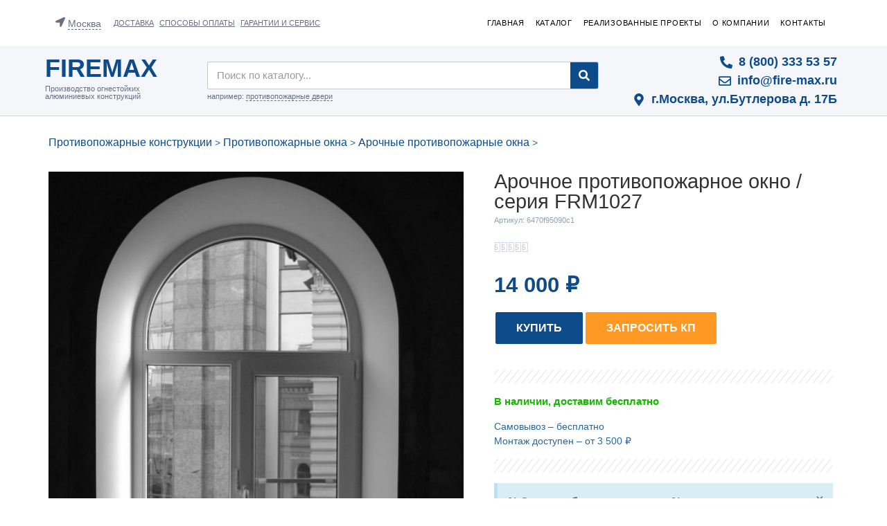

--- FILE ---
content_type: text/html; charset=UTF-8
request_url: https://fire-max.ru/product/arochnoe-protivopozharnoe-okno-serija-frm1027/
body_size: 50716
content:
<!doctype html>
<html lang="ru_RU">
<head>
	<meta charset="utf-8">
		<meta name="viewport" content="width=device-width, initial-scale=1">
	<link rel="profile" href="https://gmpg.org/xfn/11">
		<!-- Optimized with WP Meteor v3.2.0 - https://wordpress.org/plugins/wp-meteor/ --><script data-wpmeteor-nooptimize="true" >var _wpmeteor={"rdelay":86400000,"preload":true,"elementor-animations":true,"elementor-pp":true,"v":"3.2.0","rest_url":"https:\/\/fire-max.ru\/wp-json\/"};(()=>{try{new MutationObserver(function(){}),new PerformanceObserver(function(){}),Object.assign({},{}),document.fonts.ready.then(function(){})}catch{t="wpmeteordisable=1",i=document.location.href,i.match(/[?&]wpmeteordisable/)||(o="",i.indexOf("?")==-1?i.indexOf("#")==-1?o=i+"?"+t:o=i.replace("#","?"+t+"#"):i.indexOf("#")==-1?o=i+"&"+t:o=i.replace("#","&"+t+"#"),document.location.href=o)}var t,i,o;})();

</script><script data-wpmeteor-nooptimize="true" >(()=>{var T=class{constructor(){this.l=[]}emit(e,r=null){this.l[e]&&this.l[e].forEach(n=>n(r))}on(e,r){this.l[e]||=[],this.l[e].push(r)}off(e,r){this.l[e]=(this.l[e]||[]).filter(n=>n!==r)}};var h=new T;var Oe=()=>Math.round(performance.now())/1e3;var xe={};((t,e)=>{try{let r=Object.defineProperty({},e,{get:function(){return xe[e]=!0}});t.addEventListener(e,null,r),t.removeEventListener(e,null,r)}catch{}})(window,"passive");var le=xe;var Ae=window,J=document,de="addEventListener",pe="removeEventListener",V="removeAttribute",Y="getAttribute",bt="setAttribute",_e="DOMContentLoaded",ke=["mouseover","keydown","touchmove","touchend","wheel"],Ne=["mouseover","mouseout","touchstart","touchmove","touchend","click"],U="data-wpmeteor-";var R=class{init(){let e=!1,r=!1,n=a=>{e||(e=!0,ke.forEach(l=>J.body[pe](l,n,le)),clearTimeout(r),h.emit("fi"))},s=a=>{let l=new MouseEvent("click",{view:a.view,bubbles:!0,cancelable:!0});return Object.defineProperty(l,"target",{writable:!1,value:a.target}),l};h.on("i",()=>{e||n()});let o=[],d=a=>{a.target&&"dispatchEvent"in a.target&&(a.type==="click"?(a.preventDefault(),a.stopPropagation(),o.push(s(a))):a.type!=="touchmove"&&o.push(a),a.target[bt](U+a.type,!0))};h.on("l",()=>{Ne.forEach(x=>Ae[pe](x,d));let a;for(;a=o.shift();){var l=a.target;l[Y](U+"touchstart")&&l[Y](U+"touchend")&&!l[Y](U+"click")?(l[Y](U+"touchmove")||(l[V](U+"touchmove"),o.push(s(a))),l[V](U+"touchstart"),l[V](U+"touchend")):l[V](U+a.type),l.dispatchEvent(a)}});let i=()=>{ke.forEach(a=>J.body[de](a,n,le)),Ne.forEach(a=>Ae[de](a,d)),J[pe](_e,i)};J[de](_e,i)}};var Te=document,$=Te.createElement("span");$.setAttribute("id","elementor-device-mode");$.setAttribute("class","elementor-screen-only");var Lt=!1,Re=()=>(Lt||Te.body.appendChild($),getComputedStyle($,":after").content.replace(/"/g,""));var X=window,He=document,Me=He.documentElement;var qe="getAttribute",Fe="setAttribute",Pe=t=>t[qe]("class")||"",Ie=(t,e)=>t[Fe]("class",e),We=()=>{window.addEventListener("load",function(){let t=Re(),e=Math.max(Me.clientWidth||0,X.innerWidth||0),r=Math.max(Me.clientHeight||0,X.innerHeight||0),n=["_animation_"+t,"animation_"+t,"_animation","_animation","animation"];Array.from(He.querySelectorAll(".elementor-invisible")).forEach(s=>{let o=s.getBoundingClientRect();if(o.top+X.scrollY<=r&&o.left+X.scrollX<e)try{let i=JSON.parse(s[qe]("data-settings"));if(i.trigger_source)return;let a=i._animation_delay||i.animation_delay||0,l,x;for(var d=0;d<n.length;d++)if(i[n[d]]){x=n[d],l=i[x];break}if(l){let Se=Pe(s),Et=l==="none"?Se:Se+" animated "+l,yt=setTimeout(()=>{Ie(s,Et.replace(/\belementor-invisible\b/,"")),n.forEach(wt=>delete i[wt]),s[Fe]("data-settings",JSON.stringify(i))},a);h.on("fi",()=>{clearTimeout(yt),Ie(s,Pe(s).replace(new RegExp("\b"+l+"\b"),""))})}}catch(i){console.error(i)}})})};var ue=document,ze="getAttribute",Dt="setAttribute",fe="querySelectorAll",je="data-in-mega_smartmenus",Qe=()=>{let t=ue.createElement("div");t.innerHTML='<span class="sub-arrow --wp-meteor"><i class="fa" aria-hidden="true"></i></span>';let e=t.firstChild,r=n=>{let s=[];for(;n=n.previousElementSibling;)s.push(n);return s};ue.addEventListener("DOMContentLoaded",function(){Array.from(ue[fe](".pp-advanced-menu ul")).forEach(n=>{if(n[ze](je))return;(n[ze]("class")||"").match(/\bmega-menu\b/)&&n[fe]("ul").forEach(d=>{d[Dt](je,!0)});let s=r(n),o=s.filter(d=>d).filter(d=>d.tagName==="A").pop();if(o||(o=s.map(d=>Array.from(d[fe]("a"))).filter(d=>d).flat().pop()),o){let d=e.cloneNode(!0);o.appendChild(d),new MutationObserver(a=>{a.forEach(({addedNodes:l})=>{l.forEach(x=>{if(x.nodeType===1&&x.tagName==="SPAN")try{o.removeChild(d)}catch{}})})}).observe(o,{childList:!0})}})})};var v="DOMContentLoaded",b="readystatechange",G="message";var j="SCRIPT",Gt=()=>{},_=console.error,u="data-wpmeteor-",w=Object.defineProperty,Le=Object.defineProperties,De="javascript/blocked",it=/^(text\/javascript|module)$/i,at="requestAnimationFrame",ct="requestIdleCallback",se="setTimeout",p=window,c=document,L="addEventListener",oe="removeEventListener",f="getAttribute",P="setAttribute",Z="removeAttribute",B="hasAttribute",m="load",ie="error",Q=p.constructor.name+"::",K=c.constructor.name+"::",lt=function(t,e){e=e||p;for(var r=0;r<this.length;r++)t.call(e,this[r],r,this)};"NodeList"in p&&!NodeList.prototype.forEach&&(NodeList.prototype.forEach=lt);"HTMLCollection"in p&&!HTMLCollection.prototype.forEach&&(HTMLCollection.prototype.forEach=lt);_wpmeteor["elementor-animations"]&&We();_wpmeteor["elementor-pp"]&&Qe();var y=[],A=[],Ke=window.innerHeight||document.documentElement.clientHeight,Je=window.innerWidth||document.documentElement.clientWidth,ee=!1,N=[],g={},dt=!1,Ge=!1,Bt=0,te=c.visibilityState==="visible"?p[at]:p[se],pt=p[ct]||te;c[L]("visibilitychange",()=>{te=c.visibilityState==="visible"?p[at]:p[se],pt=p[ct]||te});var E=p[se],re,M=["src","async","defer","type","integrity"],H=Object,q="definePropert";H[q+"y"]=(t,e,r)=>t===p&&["jQuery","onload"].indexOf(e)>=0||(t===c||t===c.body)&&["readyState","write","writeln","on"+b].indexOf(e)>=0?(["on"+b,"on"+m].indexOf(e)&&r.set&&(g["on"+b]=g["on"+b]||[],g["on"+b].push(r.set)),t):t instanceof HTMLScriptElement&&M.indexOf(e)>=0?(t[e+"Getters"]||(t[e+"Getters"]=[],t[e+"Setters"]=[],w(t,e,{set(n){t[e+"Setters"].forEach(s=>s.call(t,n))},get(){return t[e+"Getters"].slice(-1)[0]()}})),r.get&&t[e+"Getters"].push(r.get),r.set&&t[e+"Setters"].push(r.set),t):w(t,e,r);H[q+"ies"]=(t,e)=>{for(let r in e)H[q+"y"](t,r,e[r]);return t};var I,me,S=c[L].bind(c),ut=c[oe].bind(c),O=p[L].bind(p),ae=p[oe].bind(p);typeof EventTarget<"u"&&(I=EventTarget.prototype.addEventListener,me=EventTarget.prototype.removeEventListener,S=I.bind(c),ut=me.bind(c),O=I.bind(p),ae=me.bind(p));var C=c.createElement.bind(c),ce=c.__proto__.__lookupGetter__("readyState").bind(c),Ve="loading";w(c,"readyState",{get(){return Ve},set(t){return Ve=t}});var Ye=t=>N.filter(([e,,r],n)=>{if(!(t.indexOf(e.type)<0)){r||(r=e.target);try{let s=r.constructor.name+"::"+e.type;for(let o=0;o<g[s].length;o++)if(g[s][o]){let d=s+"::"+n+"::"+o;if(!he[d])return!0}}catch{}}}).length,F,he={},W=t=>{N.forEach(([e,r,n],s)=>{if(!(t.indexOf(e.type)<0)){n||(n=e.target);try{let o=n.constructor.name+"::"+e.type;if((g[o]||[]).length)for(let d=0;d<g[o].length;d++){let i=g[o][d];if(i){let a=o+"::"+s+"::"+d;if(!he[a]){he[a]=!0,c.readyState=r,F=o;try{Bt++,!i.prototype||i.prototype.constructor===i?i.bind(n)(e):i(e)}catch(l){_(l,i)}F=null}}}}catch(o){_(o)}}})};S(v,t=>{N.push([t,ce(),c])});S(b,t=>{N.push([t,ce(),c])});O(v,t=>{N.push([t,ce(),p])});O(m,t=>{N.push([t,ce(),p]),k||W([v,b,G,m])});var ft=t=>{N.push([t,c.readyState,p])},Ut=()=>{ae(G,ft),(g[Q+"message"]||[]).forEach(t=>{O(G,t)})};O(G,ft);h.on("fi",c.dispatchEvent.bind(c,new CustomEvent("fi")));h.on("fi",()=>{Ge=!0,k=!0,ht(),c.readyState="loading",E(D)});var mt=()=>{dt=!0,Ge&&!k&&(c.readyState="loading",E(D)),ae(m,mt)};O(m,mt);_wpmeteor.rdelay>=0&&new R().init(_wpmeteor.rdelay);var ve=1,$e=()=>{--ve||E(h.emit.bind(h,"l"))};var k=!1,D=()=>{let t=y.shift();if(t)t[f](u+"src")?t[B](u+"async")?(ve++,ge(t,$e),E(D)):ge(t,E.bind(null,D)):(t.origtype==De&&ge(t),E(D));else if(Ye([v,b,G]))W([v,b,G]),E(D);else if(Ge&&dt)if(Ye([m,G]))W([m,G]),E(D);else if(ve>1)pt(D);else if(A.length){for(;A.length;)y.push(A.shift());ht(),E(D)}else{if(p.RocketLazyLoadScripts)try{RocketLazyLoadScripts.run()}catch(e){_(e)}c.readyState="complete",Ut(),k=!1,ee=!0,p[se]($e)}else k=!1},Ee=t=>{let e=C(j),r=t.attributes;for(var n=r.length-1;n>=0;n--)e[P](r[n].name,r[n].value);let s=t[f](u+"type");return s?e.type=s:e.type="text/javascript",(t.textContent||"").match(/^\s*class RocketLazyLoadScripts/)?e.textContent=t.textContent.replace(/^\s*class\s*RocketLazyLoadScripts/,"window.RocketLazyLoadScripts=class").replace("RocketLazyLoadScripts.run();",""):e.textContent=t.textContent,["after","type","src","async","defer"].forEach(o=>e[Z](u+o)),e},Xe=(t,e)=>{let r=t.parentNode;if(r){if((r.nodeType===11?C(r.host.tagName):C(r.tagName)).appendChild(r.replaceChild(e,t)),!r.isConnected){_("Parent for",t," is not part of the DOM");return}return t}_("No parent for",t)},ge=(t,e)=>{let r=t[f](u+"src");if(r){let n=Ee(t),s=I?I.bind(n):n[L].bind(n);t.getEventListeners&&t.getEventListeners().forEach(([i,a])=>{s(i,a)}),e&&(s(m,e),s(ie,e)),n.src=r;let o=Xe(t,n),d=n[f]("type");(!o||t[B]("nomodule")||d&&!it.test(d))&&e&&e()}else t.origtype===De?Xe(t,Ee(t)):e&&e()},Be=(t,e)=>{let r=(g[t]||[]).indexOf(e);if(r>=0)return g[t][r]=void 0,!0},Ze=(t,e,...r)=>{if("HTMLDocument::"+v==F&&t===v&&!e.toString().match(/jQueryMock/)){h.on("l",c.addEventListener.bind(c,t,e,...r));return}if(e&&(t===v||t===b)){let n=K+t;g[n]=g[n]||[],g[n].push(e),ee&&W([t]);return}return S(t,e,...r)},et=(t,e)=>{if(t===v){let r=K+t;Be(r,e)}return ut(t,e)};Le(c,{[L]:{get(){return Ze},set(){return Ze}},[oe]:{get(){return et},set(){return et}}});var tt={},ye=t=>{if(t)try{t.match(/^\/\/\w+/)&&(t=c.location.protocol+t);let e=new URL(t),r=e.origin;if(r&&!tt[r]&&c.location.host!==e.host){let n=C("link");n.rel="preconnect",n.href=r,c.head.appendChild(n),tt[r]=!0}}catch{}},z={},gt=(t,e,r,n)=>{var s=C("link");s.rel=e?"modulepre"+m:"pre"+m,s.as="script",r&&s[P]("crossorigin",r),s.href=t,n.appendChild(s),z[t]=!0},ht=()=>{if(_wpmeteor.preload&&y.length){let t=c.createDocumentFragment();y.forEach(e=>{let r=e[f](u+"src");r&&!z[r]&&!e[f](u+"integrity")&&!e[B]("nomodule")&&gt(r,e[f](u+"type")=="module",e[B]("crossorigin")&&e[f]("crossorigin"),t)}),te(c.head.appendChild.bind(c.head,t))}};S(v,()=>{let t=[...y];y.splice(0,y.length),[...c.querySelectorAll("script["+u+"after]"),...t].forEach(e=>{if(ne.some(n=>n===e))return;let r=e.__lookupGetter__("type").bind(e);w(e,"origtype",{get(){return r()}}),(e[f](u+"src")||"").match(/\/gtm.js\?/)?A.push(e):e[B](u+"async")?A.unshift(e):y.push(e),ne.push(e)})});var we=function(...t){let e=C(...t);if(t[0].toUpperCase()!==j||!k)return e;let r=e[P].bind(e),n=e[f].bind(e),s=e[B].bind(e);r(u+"after","REORDER"),r(u+"type","text/javascript"),e.type=De;let o=[];e.getEventListeners=()=>o,H[q+"ies"](e,{onload:{set(i){o.push([m,i])}},onerror:{set(i){o.push([ie,i])}}}),M.forEach(i=>{let a=e.__lookupGetter__(i).bind(e);H[q+"y"](e,i,{set(l){return l?e[P](u+i,l):e[Z](u+i)},get(){return e[f](u+i)}}),w(e,"orig"+i,{get(){return a()}})}),e[L]=function(i,a){o.push([i,a])},e[P]=function(i,a){if(M.indexOf(i)>=0)return a?r(u+i,a):e[Z](u+i);r(i,a)},e[f]=function(i){return M.indexOf(i)>=0?n(u+i):n(i)},e[B]=function(i){return M.indexOf(i)>=0?s(u+i):s(i)};let d=e.attributes;return w(e,"attributes",{get(){return[...d].filter(a=>a.name!=="type"&&a.name!==u+"after").map(a=>({name:a.name.match(new RegExp(u))?a.name.replace(u,""):a.name,value:a.value}))}}),e};Object.defineProperty(c,"createElement",{set(t){t!==we&&(re=t)},get(){return re||we}});var ne=[],Ue=new MutationObserver(t=>{k&&t.forEach(({addedNodes:e,target:r})=>{e.forEach(n=>{if(n.nodeType===1)if(j===n.tagName)if(n[f](u+"after")==="REORDER"&&(!n[f](u+"type")||it.test(n[f](u+"type")))){let s=n[f](u+"src");ne.filter(o=>o===n).length&&_("Inserted twice",n),n.parentNode?(ne.push(n),(s||"").match(/\/gtm.js\?/)?(A.push(n),ye(s)):n[B](u+"async")?(A.unshift(n),ye(s)):(s&&y.length&&!n[f](u+"integrity")&&!n[B]("nomodule")&&!z[s]&&y.length&&(Gt(Oe(),"pre preload",y.length),gt(s,n[f](u+"type")=="module",n[B]("crossorigin")&&n[f]("crossorigin"),c.head)),y.push(n))):(n.addEventListener(m,o=>o.target.parentNode.removeChild(o.target)),n.addEventListener(ie,o=>o.target.parentNode.removeChild(o.target)),r.appendChild(n))}else h.emit("s",n.src);else n.tagName==="LINK"&&n[f]("as")==="script"&&(z[n[f]("href")]=!0)})})}),vt={childList:!0,subtree:!0,attributes:!0,attributeOldValue:!0};Ue.observe(c.documentElement,vt);var Ct=HTMLElement.prototype.attachShadow;HTMLElement.prototype.attachShadow=function(t){let e=Ct.call(this,t);return t.mode==="open"&&Ue.observe(e,vt),e};h.on("l",()=>{(!re||re===we)&&(c.createElement=C,Ue.disconnect())});var be=t=>{let e,r;!c.currentScript||!c.currentScript.parentNode?(e=c.body,r=e.lastChild):(r=c.currentScript,e=r.parentNode);try{let n=C("div");n.innerHTML=t,Array.from(n.childNodes).forEach(s=>{s.nodeName===j?e.insertBefore(Ee(s),r):e.insertBefore(s,r)})}catch(n){_(n)}},rt=t=>be(t+`
`);Le(c,{write:{get(){return be},set(t){return be=t}},writeln:{get(){return rt},set(t){return rt=t}}});var nt=(t,e,...r)=>{if("Window::"+v==F&&t===v&&!e.toString().match(/jQueryMock/)){h.on("l",p.addEventListener.bind(p,t,e,...r));return}if("Window::"+m==F&&t===m){h.on("l",p.addEventListener.bind(p,t,e,...r));return}if(e&&(t===m||t===v||t===G&&!ee)){let n=t===v?K+t:Q+t;g[n]=g[n]||[],g[n].push(e),ee&&W([t]);return}return O(t,e,...r)},st=(t,e)=>{if(t===m){let r=t===v?K+t:Q+t;Be(r,e)}return ae(t,e)};Le(p,{[L]:{get(){return nt},set(){return nt}},[oe]:{get(){return st},set(){return st}}});var Ce=t=>{let e;return{get(){return e},set(r){return e&&Be(t,r),g[t]=g[t]||[],g[t].push(r),e=r}}};S("wpl",t=>{let{target:e,event:r}=t.detail,n=e==p?c.body:e,s=n[f](u+"on"+r.type);n[Z](u+"on"+r.type),w(r,"target",{value:e}),w(r,"currentTarget",{value:e});let o=new Function(s).bind(e);e.event=r,p[L](m,p[L].bind(p,m,o))});{let t=Ce(Q+m);w(p,"onload",t),S(v,()=>{w(c.body,"onload",t)})}w(c,"onreadystatechange",Ce(K+b));w(p,"onmessage",Ce(Q+G));if(!1)try{}catch(t){}var St=t=>{let r={"4g":1250,"3g":2500,"2g":2500}[(navigator.connection||{}).effectiveType]||0,n=t.getBoundingClientRect(),s={top:-1*Ke-r,left:-1*Je-r,bottom:Ke+r,right:Je+r};return!(n.left>=s.right||n.right<=s.left||n.top>=s.bottom||n.bottom<=s.top)},ot=(t=!0)=>{let e=1,r=-1,n={},s=()=>{r++,--e||E(h.emit.bind(h,"i"),_wpmeteor.rdelay)};Array.from(c.getElementsByTagName("*")).forEach(o=>{let d,i,a;if(o.tagName==="IMG"){let l=o.currentSrc||o.src;l&&!n[l]&&!l.match(/^data:/i)&&((o.loading||"").toLowerCase()!=="lazy"||St(o))&&(d=l)}else if(o.tagName===j)ye(o[f](u+"src"));else if(o.tagName==="LINK"&&o[f]("as")==="script"&&["pre"+m,"modulepre"+m].indexOf(o[f]("rel"))>=0)z[o[f]("href")]=!0;else if((i=p.getComputedStyle(o))&&(a=(i.backgroundImage||"").match(/^url\s*\((.*?)\)/i))&&(a||[]).length){let l=a[0].slice(4,-1).replace(/"/g,"");!n[l]&&!l.match(/^data:/i)&&(d=l)}if(d){n[d]=!0;let l=new Image;t&&(e++,l[L](m,s),l[L](ie,s)),l.src=d}}),c.fonts.ready.then(()=>{s()})};_wpmeteor.rdelay===0?S(v,()=>E(ot.bind(null,!1))):O(m,ot);})();
//0.0.12

</script><script  data-wpmeteor-after="REORDER" type="javascript/blocked" data-wpmeteor-type="text/javascript"  data-wpmeteor-src="https://cdn.jsdelivr.net/npm/jquery@3.5.1/dist/jquery.min.js"></script>
<script  data-wpmeteor-after="REORDER" type="javascript/blocked" data-wpmeteor-type="text/javascript"  data-wpmeteor-src="https://cdn.jsdelivr.net/gh/fancyapps/fancybox@3.5.7/dist/jquery.fancybox.min.js"></script>
<link rel="stylesheet" href="https://cdn.jsdelivr.net/gh/fancyapps/fancybox@3.5.7/dist/jquery.fancybox.min.css">
	<link type="image/x-icon" rel="shortcut icon" href="/favicon.ico">
		<link type="image/png" sizes="16x16" rel="icon" href="/favicon-16x16.png">
		<link type="image/png" sizes="32x32" rel="icon" href="/favicon-32x32.png">
		<link type="image/png" sizes="192x192" rel="icon" href="/android-icon-192x192.png">
		<link rel="apple-touch-icon" sizes="180x180" href="/apple-touch-icon.png">
		<link rel="manifest" href="/site.webmanifest">
		<link rel="mask-icon" href="/safari-pinned-tab.svg" color="#2b5797">
		<meta name="msapplication-TileColor" content="#2b5797">
		<meta name="theme-color" content="#ffffff">
		<meta name="msapplication-TileColor" content="#ffffff">
		<meta name="msapplication-TileImage" content="/mstile-144x144.png">
		<meta name="msapplication-square70x70logo" content="/mstile-70x70.png">
		<meta name="msapplication-square150x150logo" content="/mstile-150x150.png">
		<meta name="msapplication-wide310x150logo" content="/mstile-310x310.png">
		<meta name="msapplication-square310x310logo" content="/mstile-310x150.png">
		<meta name="application-name" content="FIREMAX">
		<meta name="msapplication-config" content="/browserconfig.xml">
	
            <script  data-wpmeteor-after="REORDER" type="javascript/blocked" data-wpmeteor-type="text/javascript"  data-no-defer="1" data-ezscrex="false" data-cfasync="false" data-pagespeed-no-defer data-cookieconsent="ignore">
                var ctPublicFunctions = {"_ajax_nonce":"d626b4cacd","_rest_nonce":"a951c6bd42","_ajax_url":"\/wp-admin\/admin-ajax.php","_rest_url":"https:\/\/fire-max.ru\/wp-json\/","data__cookies_type":"none","data__ajax_type":"admin_ajax","data__bot_detector_enabled":1,"data__frontend_data_log_enabled":1,"cookiePrefix":"","wprocket_detected":false,"host_url":"fire-max.ru","text__ee_click_to_select":"\u041d\u0430\u0436\u043c\u0438\u0442\u0435 \u0434\u043b\u044f \u0432\u044b\u0431\u043e\u0440\u0430 \u0432\u0441\u0435\u0445 \u0434\u0430\u043d\u043d\u044b\u0445","text__ee_original_email":"\u041f\u043e\u043b\u043d\u044b\u0435 \u0434\u0430\u043d\u043d\u044b\u0435 \u0442\u0430\u043a\u0438\u0435","text__ee_got_it":"\u041f\u043e\u043b\u0443\u0447\u0438\u043b\u043e\u0441\u044c","text__ee_blocked":"\u0417\u0430\u0431\u043b\u043e\u043a\u0438\u0440\u043e\u0432\u0430\u043d\u043e","text__ee_cannot_connect":"\u041f\u043e\u0434\u043a\u043b\u044e\u0447\u0438\u0442\u044c\u0441\u044f \u043d\u0435 \u043f\u043e\u043b\u0443\u0447\u0438\u043b\u043e\u0441\u044c","text__ee_cannot_decode":"\u0420\u0430\u0441\u043a\u043e\u0434\u0438\u0440\u043e\u0432\u0430\u0442\u044c \u043f\u043e\u0447\u0442\u0443 \u043d\u0435 \u043f\u043e\u043b\u0443\u0447\u0438\u043b\u043e\u0441\u044c. \u041f\u0440\u0438\u0447\u0438\u043d\u0430 \u043d\u0435\u0438\u0437\u0432\u0435\u0441\u0442\u043d\u0430","text__ee_email_decoder":"\u0420\u0430\u0441\u043a\u043e\u0434\u0438\u0440\u043e\u0432\u0449\u0438\u043a \u043f\u043e\u0447\u0442 \u043e\u0442 CleanTalk","text__ee_wait_for_decoding":"\u041c\u0430\u0433\u0438\u044f \u0432 \u0434\u0435\u0439\u0441\u0442\u0432\u0438\u0438!","text__ee_decoding_process":"\u041f\u043e\u0436\u0430\u043b\u0443\u0439\u0441\u0442\u0430, \u043f\u043e\u0434\u043e\u0436\u0434\u0438\u0442\u0435 \u043d\u0435\u0441\u043a\u043e\u043b\u044c\u043a\u043e \u0441\u0435\u043a\u0443\u043d\u0434 \u0434\u043b\u044f \u0434\u0435\u043a\u043e\u0434\u0438\u0440\u043e\u0432\u0430\u043d\u0438\u044f \u0434\u0430\u043d\u043d\u044b\u0445."}
            </script>
        
            <script  data-wpmeteor-after="REORDER" type="javascript/blocked" data-wpmeteor-type="text/javascript"  data-no-defer="1" data-ezscrex="false" data-cfasync="false" data-pagespeed-no-defer data-cookieconsent="ignore">
                var ctPublic = {"_ajax_nonce":"d626b4cacd","settings__forms__check_internal":0,"settings__forms__check_external":0,"settings__forms__force_protection":0,"settings__forms__search_test":1,"settings__forms__wc_add_to_cart":0,"settings__data__bot_detector_enabled":1,"settings__sfw__anti_crawler":0,"blog_home":"https:\/\/fire-max.ru\/","pixel__setting":"3","pixel__enabled":true,"pixel__url":"https:\/\/moderate3-v4.cleantalk.org\/pixel\/26b6693cf161c28a1a8426a1f93b7b57.gif","data__email_check_before_post":1,"data__email_check_exist_post":1,"data__cookies_type":"none","data__key_is_ok":true,"data__visible_fields_required":true,"wl_brandname":"Anti-Spam by CleanTalk","wl_brandname_short":"CleanTalk","ct_checkjs_key":"c5e498cc9bde9201236edbd8d53a292bc1de5408d7fdf401ec93405b6c288aa9","emailEncoderPassKey":"59da41f059940a79deef65b67b15216c","bot_detector_forms_excluded":"W10=","advancedCacheExists":true,"varnishCacheExists":false,"wc_ajax_add_to_cart":false,"theRealPerson":{"phrases":{"trpHeading":"\u0417\u043d\u0430\u0447\u043e\u043a &quot;\u0420\u0435\u0430\u043b\u044c\u043d\u044b\u0439 \u0447\u0435\u043b\u043e\u0432\u0435\u043a&quot;","trpContent1":"\u041a\u043e\u043c\u043c\u0435\u043d\u0442\u0430\u0442\u043e\u0440 \u0432\u0435\u0434\u0451\u0442 \u0441\u0435\u0431\u044f \u043a\u0430\u043a \u0440\u0435\u0430\u043b\u044c\u043d\u044b\u0439 \u0447\u0435\u043b\u043e\u0432\u0435\u043a \u0438 \u043f\u0440\u043e\u0432\u0435\u0440\u0435\u043d, \u0447\u0442\u043e \u043e\u043d \u043d\u0435 \u0431\u043e\u0442.","trpContent2":"\u0410\u043d\u0442\u0438\u0441\u043f\u0430\u043c \u043e\u0442 CleanTalk","trpContentLearnMore":"\u0423\u0437\u043d\u0430\u0442\u044c \u0431\u043e\u043b\u044c\u0448\u0435"},"trpContentLink":"https:\/\/cleantalk.org\/help\/the-real-person?utm_id=&amp;utm_term=&amp;utm_source=admin_side&amp;utm_medium=trp_badge&amp;utm_content=trp_badge_link_click&amp;utm_campaign=apbct_links","imgPersonUrl":"https:\/\/fire-max.ru\/wp-content\/plugins\/cleantalk-spam-protect\/css\/images\/real_user.svg","imgShieldUrl":"https:\/\/fire-max.ru\/wp-content\/plugins\/cleantalk-spam-protect\/css\/images\/shield.svg"}}
            </script>
        
<!-- Поисковая оптимизация от Rank Math Pro - https://s.rankmath.com/home -->
<title>Арочное противопожарное окно / серия FRM1027 купить в Москве – компания Firemax</title>
<meta name="description" content="Арочное противопожарное окно / серия FRM1027 в наличии! Сравните характеристики, цены и отзывы. Доставка со склада в Москве за 7 дней. Фирменная гарантия 1 год. Большой каталог конструкций."/>
<meta name="robots" content="follow, index, max-snippet:-1, max-video-preview:-1, max-image-preview:large"/>
<link rel="canonical" href="https://fire-max.ru/product/arochnoe-protivopozharnoe-okno-serija-frm1027/" />
<meta property="og:locale" content="ru_RU" />
<meta property="og:type" content="product" />
<meta property="og:title" content="Арочное противопожарное окно / серия FRM1027 купить в Москве – компания Firemax" />
<meta property="og:description" content="Арочное противопожарное окно / серия FRM1027 в наличии! Сравните характеристики, цены и отзывы. Доставка со склада в Москве за 7 дней. Фирменная гарантия 1 год. Большой каталог конструкций." />
<meta property="og:url" content="https://fire-max.ru/product/arochnoe-protivopozharnoe-okno-serija-frm1027/" />
<meta property="og:site_name" content="Firemax" />
<meta property="og:updated_time" content="2025-07-06T16:49:47+03:00" />
<meta property="og:image" content="https://fire-max.ru/wp-content/uploads/993451332rf-854x1024.jpeg" />
<meta property="og:image:secure_url" content="https://fire-max.ru/wp-content/uploads/993451332rf-854x1024.jpeg" />
<meta property="og:image:width" content="800" />
<meta property="og:image:height" content="959" />
<meta property="og:image:alt" content="Арочное противопожарное окно / серия FRM1027" />
<meta property="og:image:type" content="image/jpeg" />
<meta property="product:brand" content="Krauss" />
<meta property="product:price:amount" content="14000" />
<meta property="product:price:currency" content="RUB" />
<meta property="product:availability" content="instock" />
<meta property="product:retailer_item_id" content="6470f95090c1" />
<meta name="twitter:card" content="summary_large_image" />
<meta name="twitter:title" content="Арочное противопожарное окно / серия FRM1027 купить в Москве – компания Firemax" />
<meta name="twitter:description" content="Арочное противопожарное окно / серия FRM1027 в наличии! Сравните характеристики, цены и отзывы. Доставка со склада в Москве за 7 дней. Фирменная гарантия 1 год. Большой каталог конструкций." />
<meta name="twitter:image" content="https://fire-max.ru/wp-content/uploads/993451332rf-854x1024.jpeg" />
<meta name="twitter:label1" content="Цена" />
<meta name="twitter:data1" content="14 000&nbsp;&#8381;" />
<meta name="twitter:label2" content="Доступность" />
<meta name="twitter:data2" content="В наличии" />
<script type="application/ld+json" class="rank-math-schema-pro">{"@context":"https://schema.org","@graph":[{"@type":"Organization","@id":"https://fire-max.ru/#organization","name":"Firemax","url":"https://fire-max.ru"},{"@type":"WebSite","@id":"https://fire-max.ru/#website","url":"https://fire-max.ru","name":"Firemax","publisher":{"@id":"https://fire-max.ru/#organization"},"inLanguage":"ru-RU"},{"@type":"ImageObject","@id":"https://fire-max.ru/wp-content/uploads/993451332rf-scaled.jpeg","url":"https://fire-max.ru/wp-content/uploads/993451332rf-scaled.jpeg","width":"2134","height":"2560","inLanguage":"ru-RU"},{"@type":"ItemPage","@id":"https://fire-max.ru/product/arochnoe-protivopozharnoe-okno-serija-frm1027/#webpage","url":"https://fire-max.ru/product/arochnoe-protivopozharnoe-okno-serija-frm1027/","name":"\u0410\u0440\u043e\u0447\u043d\u043e\u0435 \u043f\u0440\u043e\u0442\u0438\u0432\u043e\u043f\u043e\u0436\u0430\u0440\u043d\u043e\u0435 \u043e\u043a\u043d\u043e / \u0441\u0435\u0440\u0438\u044f FRM1027 \u043a\u0443\u043f\u0438\u0442\u044c в Москве \u2013 \u043a\u043e\u043c\u043f\u0430\u043d\u0438\u044f Firemax","datePublished":"2022-08-10T21:22:54+03:00","dateModified":"2025-07-06T16:49:47+03:00","isPartOf":{"@id":"https://fire-max.ru/#website"},"primaryImageOfPage":{"@id":"https://fire-max.ru/wp-content/uploads/993451332rf-scaled.jpeg"},"inLanguage":"ru-RU"},{"@type":"Product","brand":{"@type":"Brand","name":"Krauss"},"name":"\u0410\u0440\u043e\u0447\u043d\u043e\u0435 \u043f\u0440\u043e\u0442\u0438\u0432\u043e\u043f\u043e\u0436\u0430\u0440\u043d\u043e\u0435 \u043e\u043a\u043d\u043e / \u0441\u0435\u0440\u0438\u044f FRM1027 \u043a\u0443\u043f\u0438\u0442\u044c в Москве \u2013 \u043a\u043e\u043c\u043f\u0430\u043d\u0438\u044f Firemax","description":"\u0410\u0440\u043e\u0447\u043d\u043e\u0435 \u043f\u0440\u043e\u0442\u0438\u0432\u043e\u043f\u043e\u0436\u0430\u0440\u043d\u043e\u0435 \u043e\u043a\u043d\u043e / \u0441\u0435\u0440\u0438\u044f FRM1027 \u0432 \u043d\u0430\u043b\u0438\u0447\u0438\u0438! \u0421\u0440\u0430\u0432\u043d\u0438\u0442\u0435 \u0445\u0430\u0440\u0430\u043a\u0442\u0435\u0440\u0438\u0441\u0442\u0438\u043a\u0438, \u0446\u0435\u043d\u044b \u0438 \u043e\u0442\u0437\u044b\u0432\u044b. \u0414\u043e\u0441\u0442\u0430\u0432\u043a\u0430 \u0441\u043e \u0441\u043a\u043b\u0430\u0434\u0430 в Москве \u0437\u0430 7 \u0434\u043d\u0435\u0439. \u0424\u0438\u0440\u043c\u0435\u043d\u043d\u0430\u044f \u0433\u0430\u0440\u0430\u043d\u0442\u0438\u044f 1 \u0433\u043e\u0434. \u0411\u043e\u043b\u044c\u0448\u043e\u0439 \u043a\u0430\u0442\u0430\u043b\u043e\u0433 \u043a\u043e\u043d\u0441\u0442\u0440\u0443\u043a\u0446\u0438\u0439.","sku":"6470f95090c1","category":"\u041f\u0440\u043e\u0442\u0438\u0432\u043e\u043f\u043e\u0436\u0430\u0440\u043d\u044b\u0435 \u043e\u043a\u043d\u0430 &gt; \u0410\u0440\u043e\u0447\u043d\u044b\u0435 \u043f\u0440\u043e\u0442\u0438\u0432\u043e\u043f\u043e\u0436\u0430\u0440\u043d\u044b\u0435 \u043e\u043a\u043d\u0430","mainEntityOfPage":{"@id":"https://fire-max.ru/product/arochnoe-protivopozharnoe-okno-serija-frm1027/#webpage"},"offers":{"@type":"Offer","price":"14000","priceCurrency":"RUB","priceValidUntil":"2027-12-31","availability":"https://schema.org/InStock","itemCondition":"NewCondition","url":"https://fire-max.ru/product/arochnoe-protivopozharnoe-okno-serija-frm1027/","seller":{"@type":"Organization","@id":"https://fire-max.ru/","name":"Firemax","url":"https://fire-max.ru","logo":""}},"@id":"https://fire-max.ru/product/arochnoe-protivopozharnoe-okno-serija-frm1027/#richSnippet","image":{"@id":"https://fire-max.ru/wp-content/uploads/993451332rf-scaled.jpeg"}}]}</script>
<!-- /Rank Math WordPress SEO плагин -->

<link rel="alternate" type="application/rss+xml" title="Firemax &raquo; Лента" href="https://fire-max.ru/feed/" />
<link rel="alternate" type="application/rss+xml" title="Firemax &raquo; Лента комментариев" href="https://fire-max.ru/comments/feed/" />
<link rel="alternate" type="application/rss+xml" title="Firemax &raquo; Лента комментариев к &laquo;Арочное противопожарное окно / серия FRM1027&raquo;" href="https://fire-max.ru/product/arochnoe-protivopozharnoe-okno-serija-frm1027/feed/" />
<link rel='stylesheet' id='cr-frontend-css-css'  href='https://fire-max.ru/wp-content/plugins/customer-reviews-woocommerce/css/frontend.css?ver=5.52.1' media='all' />
<link rel='stylesheet' id='cr-badges-css-css'  href='https://fire-max.ru/wp-content/plugins/customer-reviews-woocommerce/css/badges.css?ver=5.52.1' media='all' />
<link rel='stylesheet' id='cleantalk-public-css-css'  href='https://fire-max.ru/wp-content/plugins/cleantalk-spam-protect/css/cleantalk-public.min.css?ver=6.70.1_1767984966' media='all' />
<link rel='stylesheet' id='cleantalk-email-decoder-css-css'  href='https://fire-max.ru/wp-content/plugins/cleantalk-spam-protect/css/cleantalk-email-decoder.min.css?ver=6.70.1_1767984966' media='all' />
<link rel='stylesheet' id='cleantalk-trp-css-css'  href='https://fire-max.ru/wp-content/plugins/cleantalk-spam-protect/css/cleantalk-trp.min.css?ver=6.70.1_1767984966' media='all' />
<link rel='stylesheet' id='expert-review-style-css'  href='https://fire-max.ru/wp-content/plugins/expert-review/assets/public/css/styles.min.css?ver=1.8.0' media='all' />
<link rel='stylesheet' id='photoswipe-css'  href='https://fire-max.ru/wp-content/plugins/woocommerce/assets/css/photoswipe/photoswipe.min.css?ver=6.8.0' media='all' />
<link rel='stylesheet' id='photoswipe-default-skin-css'  href='https://fire-max.ru/wp-content/plugins/woocommerce/assets/css/photoswipe/default-skin/default-skin.min.css?ver=6.8.0' media='all' />
<link rel='stylesheet' id='woocommerce-general-css'  href='https://fire-max.ru/wp-content/plugins/woocommerce/assets/css/woocommerce.css?ver=6.8.0' media='all' />
<link rel='stylesheet' id='hello-elementor-css'  href='https://fire-max.ru/wp-content/themes/hello-elementor/style.min.css?ver=2.6.1' media='all' />
<link rel='stylesheet' id='hello-elementor-theme-style-css'  href='https://fire-max.ru/wp-content/themes/hello-elementor/theme.min.css?ver=2.6.1' media='all' />
<link rel='stylesheet' id='elementor-frontend-css'  href='https://fire-max.ru/wp-content/plugins/elementor/assets/css/frontend-lite.min.css?ver=3.7.1' media='all' />
<link rel='stylesheet' id='elementor-post-10-css'  href='https://fire-max.ru/wp-content/uploads/elementor/css/post-10.css?ver=1681852172' media='all' />
<link rel='stylesheet' id='dce-style-css'  href='https://fire-max.ru/wp-content/plugins/dynamic-content-for-elementor/assets/css/style.min.css?ver=2.7.4' media='all' />
<link rel='stylesheet' id='elementor-pro-css'  href='https://fire-max.ru/wp-content/plugins/elementor-pro/assets/css/frontend-lite.min.css?ver=3.7.3' media='all' />
<link rel='stylesheet' id='elementor-post-51-css'  href='https://fire-max.ru/wp-content/uploads/elementor/css/post-51.css?ver=1767655375' media='all' />
<link rel='stylesheet' id='elementor-post-61-css'  href='https://fire-max.ru/wp-content/uploads/elementor/css/post-61.css?ver=1767655527' media='all' />
<link rel='stylesheet' id='elementor-post-207-css'  href='https://fire-max.ru/wp-content/uploads/elementor/css/post-207.css?ver=1733474249' media='all' />
<script  data-wpmeteor-after="REORDER" type="javascript/blocked" data-wpmeteor-type="text/javascript"  data-wpmeteor-src='https://fire-max.ru/wp-content/plugins/cleantalk-spam-protect/js/apbct-public-bundle.min.js?ver=6.70.1_1767984966' id='apbct-public-bundle.min-js-js'></script>
<script  data-wpmeteor-after="REORDER" type="javascript/blocked" data-wpmeteor-type="text/javascript"  data-wpmeteor-src='https://fire-max.ru/wp-includes/js/jquery/jquery.min.js?ver=3.6.0' id='jquery-core-js'></script>
<style id="wpremark-styles">.wpremark{position:relative;display:flex;border:none}.wpremark p{margin:.75em 0}.wpremark p:first-child{margin-top:0}.wpremark p:last-child{margin-bottom:0}.wpremark .wpremark-body{width:100%;max-width:100%;align-self:center}.wpremark .wpremark-icon svg,.wpremark .wpremark-icon img{display:block;max-width:100%;max-height:100%}</style>	<noscript><style>.woocommerce-product-gallery{ opacity: 1 !important; }</style></noscript>
	
<!-- Marquiz script start -->
<script  data-wpmeteor-after="REORDER" type="javascript/blocked" data-wpmeteor-type="text/javascript" >
(function(w, d, s, o){
  var j = d.createElement(s); j.async = true; j.src = '//script.marquiz.ru/v2.js';j.onload = function() {
    if (document.readyState !== 'loading') Marquiz.init(o);
    else document.addEventListener("DOMContentLoaded", function() {
      Marquiz.init(o);
    });
  };
  d.head.insertBefore(j, d.head.firstElementChild);
})(window, document, 'script', {
    host: '//quiz.marquiz.ru',
    region: 'eu',
    id: '643792c7f59626002554e3e8',
    autoOpen: false,
    autoOpenFreq: 'once',
    openOnExit: false,
    disableOnMobile: false
  }
);
</script>
<!-- Marquiz script end -->
<script  data-wpmeteor-after="REORDER" type="javascript/blocked" data-wpmeteor-type="text/javascript" >(function(t, p) {window.Marquiz ? Marquiz.add([t, p]) : document.addEventListener('marquizLoaded', function() {Marquiz.add([t, p])})})('Inline', {id: '643792c7f59626002554e3e8', buttonText: 'Пройти тест', bgColor: '#d34085', textColor: '#ffffff', rounded: true, shadow: 'rgba(211, 64, 133, 0.5)', blicked: true})</script>

<script  data-wpmeteor-after="REORDER" type="javascript/blocked" data-wpmeteor-type="text/javascript" >setTimeout(function(){var s=document.createElement('script');s.src='//code-eu1.jivosite.com/widget/PJNIZb3OUt';document.head.appendChild(s);},5000);</script>

	
	    <script type="application/ld+json">
    {
        "@context": "https://schema.org",
        "@type": "Organization",
        "name": "Firemax Москва",
        "url": "https://fire-max.ru",
        "logo": "https://fire-max.ru/images/logo.png",
        "description": "Компания Firemax Москва, основанная в 2016 году, специализируется на производстве и реализации противопожарных конструкций из алюминия. Мы имеем большой опыт работы, современное производство, а также используем только проверенные и эффективные технологии, что позволяет нам гарантировать заказчикам наивысшее качество предложенных изделий.",
        "address": {
            "@type": "PostalAddress",
            "streetAddress": "г.Москва, ул.Бутлерова д. 17Б",
            "addressLocality": "Москва",
            "postalCode": "117342",
            "addressCountry": "RU"
        },
        "contactPoint": {
            "@type": "ContactPoint",
            "telephone": "8 (800) 333 53 57",
            "contactType": "отдел продаж",
            "email": "info@fire-max.ru"
        }
    }
    </script>
</head>
<body class="product-template-default single single-product postid-881 theme-hello-elementor woocommerce woocommerce-page elementor-default elementor-template-full-width elementor-kit-10 elementor-page-207">

<div style="display: none; width: 1200px;" id="regions">
<section class="elementor-section elementor-top-section elementor-element elementor-element-368b78c elementor-section-boxed elementor-section-height-default elementor-section-height-default" data-id="368b78c" data-element_type="section">
						<div class="elementor-container elementor-column-gap-default">
					<div class="elementor-column elementor-col-100 elementor-top-column elementor-element elementor-element-2c4b4c7" data-id="2c4b4c7" data-element_type="column">
			<div class="elementor-widget-wrap elementor-element-populated">
								<div class="elementor-element elementor-element-21346a8 elementor-widget elementor-widget-heading" data-id="21346a8" data-element_type="widget" data-widget_type="heading.default">
				<div class="elementor-widget-container">
			<h4 class="elementor-heading-title elementor-size-default">Выберите город</h4>		</div>
				</div>
					</div>
		</div>
							</div>
		</section>

<section class="elementor-section elementor-top-section elementor-element elementor-element-e2f1d07 elementor-section-boxed elementor-section-height-default elementor-section-height-default" data-id="e2f1d07" data-element_type="section">
						<div class="elementor-container elementor-column-gap-default">
					<div class="elementor-column elementor-col-33 elementor-top-column elementor-element elementor-element-da31369" data-id="da31369" data-element_type="column">
			<div class="elementor-widget-wrap elementor-element-populated">
								<div class="elementor-element elementor-element-b0abb7c elementor-icon-list--layout-traditional elementor-list-item-link-full_width elementor-widget elementor-widget-icon-list" data-id="b0abb7c" data-element_type="widget" data-widget_type="icon-list.default">
				<div class="elementor-widget-container">
					<ul class="elementor-icon-list-items">
							<li class="elementor-icon-list-item">
											<a href="https://fire-max.ru/product/arochnoe-protivopozharnoe-okno-serija-frm1027/">

											<span class="elementor-icon-list-text">Москва</span>
											</a>
									</li>
								<li class="elementor-icon-list-item">
											<a href="https://spb.fire-max.ru/product/arochnoe-protivopozharnoe-okno-serija-frm1027/">

											<span class="elementor-icon-list-text">Санкт-Петербург</span>
											</a>
									</li>
								<li class="elementor-icon-list-item">
											<a href="https://kazan.fire-max.ru/product/arochnoe-protivopozharnoe-okno-serija-frm1027/">

											<span class="elementor-icon-list-text">Казань</span>
											</a>
									</li>
								<li class="elementor-icon-list-item">
											<a href="
											https://novosibirsk.fire-max.ru/product/arochnoe-protivopozharnoe-okno-serija-frm1027/">

											<span class="elementor-icon-list-text">Новосибирск</span>
											</a>
									</li>
								<li class="elementor-icon-list-item">
											<a href="
											https://ekaterinburg.fire-max.ru/product/arochnoe-protivopozharnoe-okno-serija-frm1027/">

											<span class="elementor-icon-list-text">Екатеринбург</span>
											</a>
									</li>
						</ul>
				</div>
				</div>
					</div>
		</div>
				<div class="elementor-column elementor-col-33 elementor-top-column elementor-element elementor-element-425d40d" data-id="425d40d" data-element_type="column">
			<div class="elementor-widget-wrap elementor-element-populated">
								<div class="elementor-element elementor-element-da1e12c elementor-icon-list--layout-traditional elementor-list-item-link-full_width elementor-widget elementor-widget-icon-list" data-id="da1e12c" data-element_type="widget" data-widget_type="icon-list.default">
				<div class="elementor-widget-container">
					<ul class="elementor-icon-list-items">
							<li class="elementor-icon-list-item">
											<a href="
											https://nizhny-novgorod.fire-max.ru/product/arochnoe-protivopozharnoe-okno-serija-frm1027/">

											<span class="elementor-icon-list-text">Нижний Новгород</span>
											</a>
									</li>
								<li class="elementor-icon-list-item">
											<a href="
											https://chelyabinsk.fire-max.ru/product/arochnoe-protivopozharnoe-okno-serija-frm1027/">

											<span class="elementor-icon-list-text">Челябинск</span>
											</a>
									</li>
								<li class="elementor-icon-list-item">
											<a href="
											https://krasnoyarsk.fire-max.ru/product/arochnoe-protivopozharnoe-okno-serija-frm1027/">

											<span class="elementor-icon-list-text">Красноярск</span>
											</a>
									</li>
								<li class="elementor-icon-list-item">
											<a href="
											https://samara.fire-max.ru/product/arochnoe-protivopozharnoe-okno-serija-frm1027/">

											<span class="elementor-icon-list-text">Самара</span>
											</a>
									</li>
								<li class="elementor-icon-list-item">
											<a href="
											https://ufa.fire-max.ru/product/arochnoe-protivopozharnoe-okno-serija-frm1027/">

											<span class="elementor-icon-list-text">Уфа</span>
											</a>
									</li>
						</ul>
				</div>
				</div>
					</div>
		</div>
				<div class="elementor-column elementor-col-33 elementor-top-column elementor-element elementor-element-560b5a0" data-id="560b5a0" data-element_type="column">
			<div class="elementor-widget-wrap elementor-element-populated">
								<div class="elementor-element elementor-element-b1895a2 elementor-icon-list--layout-traditional elementor-list-item-link-full_width elementor-widget elementor-widget-icon-list" data-id="b1895a2" data-element_type="widget" data-widget_type="icon-list.default">
				<div class="elementor-widget-container">
					<ul class="elementor-icon-list-items">
							<li class="elementor-icon-list-item">
											<a href="
											https://rostovnadonu.fire-max.ru/product/arochnoe-protivopozharnoe-okno-serija-frm1027/">

											<span class="elementor-icon-list-text">Ростов-на-Дону</span>
											</a>
									</li>
								<li class="elementor-icon-list-item">
											<a href="
											https://omsk.fire-max.ru/product/arochnoe-protivopozharnoe-okno-serija-frm1027/">

											<span class="elementor-icon-list-text">Омск</span>
											</a>
									</li>
								<li class="elementor-icon-list-item">
											<a href="
											https://krasnodar.fire-max.ru/product/arochnoe-protivopozharnoe-okno-serija-frm1027/">

											<span class="elementor-icon-list-text">Краснодар</span>
											</a>
									</li>
								<li class="elementor-icon-list-item">
											<a href="
											https://voronezh.fire-max.ru/product/arochnoe-protivopozharnoe-okno-serija-frm1027/">

											<span class="elementor-icon-list-text">Воронеж</span>
											</a>
									</li>
								<li class="elementor-icon-list-item">
											<a href="
											https://volgograd.fire-max.ru/product/arochnoe-protivopozharnoe-okno-serija-frm1027/">

											<span class="elementor-icon-list-text">Волгоград</span>
											</a>
									</li>
						</ul>
				</div>
				</div>
					</div>
		</div>
							</div>
		</section>

		<section class="elementor-section elementor-top-section elementor-element elementor-element-6e2c3a1 elementor-section-boxed elementor-section-height-default elementor-section-height-default" data-id="6e2c3a1" data-element_type="section">
						<div class="elementor-container elementor-column-gap-default">
					<div class="elementor-column elementor-col-20 elementor-top-column elementor-element elementor-element-6f57ba9" data-id="6f57ba9" data-element_type="column">
			<div class="elementor-widget-wrap elementor-element-populated">
								<div class="elementor-element elementor-element-dea209e elementor-widget elementor-widget-heading" data-id="dea209e" data-element_type="widget" data-widget_type="heading.default">
				<div class="elementor-widget-container">
			<h5 class="elementor-heading-title elementor-size-default">А</h5>		</div>
				</div>
				<div class="elementor-element elementor-element-5978a9a elementor-icon-list--layout-traditional elementor-list-item-link-full_width elementor-widget elementor-widget-icon-list" data-id="5978a9a" data-element_type="widget" data-widget_type="icon-list.default">
				<div class="elementor-widget-container">
					<ul class="elementor-icon-list-items">
							<li class="elementor-icon-list-item">
											<a href="
											https://abakan.fire-max.ru/product/arochnoe-protivopozharnoe-okno-serija-frm1027/">

											<span class="elementor-icon-list-text">Абакан</span>
											</a>
									</li>
								<li class="elementor-icon-list-item">
											<a href="
											https://almetevsk.fire-max.ru/product/arochnoe-protivopozharnoe-okno-serija-frm1027/">

											<span class="elementor-icon-list-text">Альметьевск</span>
											</a>
									</li>
								<li class="elementor-icon-list-item">
											<a href="
											https://angarsk.fire-max.ru/product/arochnoe-protivopozharnoe-okno-serija-frm1027/">

											<span class="elementor-icon-list-text">Ангарск</span>
											</a>
									</li>
								<li class="elementor-icon-list-item">
											<a href="
											https://arzamas.fire-max.ru/product/arochnoe-protivopozharnoe-okno-serija-frm1027/">

											<span class="elementor-icon-list-text">Арзамас</span>
											</a>
									</li>
								<li class="elementor-icon-list-item">
											<a href="
											https://armavir.fire-max.ru/product/arochnoe-protivopozharnoe-okno-serija-frm1027/">

											<span class="elementor-icon-list-text">Армавир</span>
											</a>
									</li>
								<li class="elementor-icon-list-item">
											<a href="
											https://artem.fire-max.ru/product/arochnoe-protivopozharnoe-okno-serija-frm1027/">

											<span class="elementor-icon-list-text">Артём</span>
											</a>
									</li>
								<li class="elementor-icon-list-item">
											<a href="
											https://arhangelsk.fire-max.ru/product/arochnoe-protivopozharnoe-okno-serija-frm1027/">

											<span class="elementor-icon-list-text">Архангельск</span>
											</a>
									</li>
								<li class="elementor-icon-list-item">
											<a href="
											https://astrahan.fire-max.ru/product/arochnoe-protivopozharnoe-okno-serija-frm1027/">

											<span class="elementor-icon-list-text">Астрахань</span>
											</a>
									</li>
								<li class="elementor-icon-list-item">
											<a href="
											https://achinsk.fire-max.ru/product/arochnoe-protivopozharnoe-okno-serija-frm1027/">

											<span class="elementor-icon-list-text">Ачинск</span>
											</a>
									</li>
						</ul>
				</div>
				</div>
				<div class="elementor-element elementor-element-8eb6709 elementor-widget elementor-widget-heading" data-id="8eb6709" data-element_type="widget" data-widget_type="heading.default">
				<div class="elementor-widget-container">
			<h5 class="elementor-heading-title elementor-size-default">Б</h5>		</div>
				</div>
				<div class="elementor-element elementor-element-b9f5210 elementor-icon-list--layout-traditional elementor-list-item-link-full_width elementor-widget elementor-widget-icon-list" data-id="b9f5210" data-element_type="widget" data-widget_type="icon-list.default">
				<div class="elementor-widget-container">
					<ul class="elementor-icon-list-items">
							<li class="elementor-icon-list-item">
											<a href="
											https://balakovo.fire-max.ru/product/arochnoe-protivopozharnoe-okno-serija-frm1027/">

											<span class="elementor-icon-list-text">Балаково</span>
											</a>
									</li>
								<li class="elementor-icon-list-item">
											<a href="
											https://balashiha.fire-max.ru/product/arochnoe-protivopozharnoe-okno-serija-frm1027/">

											<span class="elementor-icon-list-text">Балашиха</span>
											</a>
									</li>
								<li class="elementor-icon-list-item">
											<a href="
											https://barnaul.fire-max.ru/product/arochnoe-protivopozharnoe-okno-serija-frm1027/">

											<span class="elementor-icon-list-text">Барнаул</span>
											</a>
									</li>
								<li class="elementor-icon-list-item">
											<a href="
											https://bataisk.fire-max.ru/product/arochnoe-protivopozharnoe-okno-serija-frm1027/">

											<span class="elementor-icon-list-text">Батайск</span>
											</a>
									</li>
								<li class="elementor-icon-list-item">
											<a href="
											https://belgorod.fire-max.ru/product/arochnoe-protivopozharnoe-okno-serija-frm1027/">

											<span class="elementor-icon-list-text">Белгород</span>
											</a>
									</li>
								<li class="elementor-icon-list-item">
											<a href="
											https://berdsk.fire-max.ru/product/arochnoe-protivopozharnoe-okno-serija-frm1027/">

											<span class="elementor-icon-list-text">Бердск</span>
											</a>
									</li>
								<li class="elementor-icon-list-item">
											<a href="
											https://berezniki.fire-max.ru/product/arochnoe-protivopozharnoe-okno-serija-frm1027/">

											<span class="elementor-icon-list-text">Березники</span>
											</a>
									</li>
								<li class="elementor-icon-list-item">
											<a href="
											https://biysk.fire-max.ru/product/arochnoe-protivopozharnoe-okno-serija-frm1027/">

											<span class="elementor-icon-list-text">Бийск</span>
											</a>
									</li>
								<li class="elementor-icon-list-item">
											<a href="
											https://blagoveschensk.fire-max.ru/product/arochnoe-protivopozharnoe-okno-serija-frm1027/">

											<span class="elementor-icon-list-text">Благовещенск</span>
											</a>
									</li>
								<li class="elementor-icon-list-item">
											<a href="
											https://bratsk.fire-max.ru/product/arochnoe-protivopozharnoe-okno-serija-frm1027/">

											<span class="elementor-icon-list-text">Братск</span>
											</a>
									</li>
								<li class="elementor-icon-list-item">
											<a href="
											https://bryansk.fire-max.ru/product/arochnoe-protivopozharnoe-okno-serija-frm1027/">

											<span class="elementor-icon-list-text">Брянск</span>
											</a>
									</li>
						</ul>
				</div>
				</div>
				<div class="elementor-element elementor-element-8ed10fc elementor-widget elementor-widget-heading" data-id="8ed10fc" data-element_type="widget" data-widget_type="heading.default">
				<div class="elementor-widget-container">
			<h5 class="elementor-heading-title elementor-size-default">В</h5>		</div>
				</div>
				<div class="elementor-element elementor-element-fa89899 elementor-icon-list--layout-traditional elementor-list-item-link-full_width elementor-widget elementor-widget-icon-list" data-id="fa89899" data-element_type="widget" data-widget_type="icon-list.default">
				<div class="elementor-widget-container">
					<ul class="elementor-icon-list-items">
							<li class="elementor-icon-list-item">
											<a href="
											https://veliky-novgorod.fire-max.ru/product/arochnoe-protivopozharnoe-okno-serija-frm1027/">

											<span class="elementor-icon-list-text">Великий Новгород</span>
											</a>
									</li>
								<li class="elementor-icon-list-item">
											<a href="
											https://vladivostok.fire-max.ru/product/arochnoe-protivopozharnoe-okno-serija-frm1027/">

											<span class="elementor-icon-list-text">Владивосток</span>
											</a>
									</li>
								<li class="elementor-icon-list-item">
											<a href="
											https://vladikavkaz.fire-max.ru/product/arochnoe-protivopozharnoe-okno-serija-frm1027/">

											<span class="elementor-icon-list-text">Владикавказ</span>
											</a>
									</li>
								<li class="elementor-icon-list-item">
											<a href="
											https://vladimir.fire-max.ru/product/arochnoe-protivopozharnoe-okno-serija-frm1027/">

											<span class="elementor-icon-list-text">Владимир</span>
											</a>
									</li>
								<li class="elementor-icon-list-item">
											<a href="
											https://volgodonsk.fire-max.ru/product/arochnoe-protivopozharnoe-okno-serija-frm1027/">

											<span class="elementor-icon-list-text">Волгодонск</span>
											</a>
									</li>
								<li class="elementor-icon-list-item">
											<a href="
											https://volzhsky.fire-max.ru/product/arochnoe-protivopozharnoe-okno-serija-frm1027/">

											<span class="elementor-icon-list-text">Волжский</span>
											</a>
									</li>
								<li class="elementor-icon-list-item">
											<a href="
											https://vologda.fire-max.ru/product/arochnoe-protivopozharnoe-okno-serija-frm1027/">

											<span class="elementor-icon-list-text">Вологда</span>
											</a>
									</li>
						</ul>
				</div>
				</div>
				<div class="elementor-element elementor-element-c6066bc elementor-widget elementor-widget-heading" data-id="c6066bc" data-element_type="widget" data-widget_type="heading.default">
				<div class="elementor-widget-container">
			<h5 class="elementor-heading-title elementor-size-default">Г</h5>		</div>
				</div>
				<div class="elementor-element elementor-element-5ea56ad elementor-icon-list--layout-traditional elementor-list-item-link-full_width elementor-widget elementor-widget-icon-list" data-id="5ea56ad" data-element_type="widget" data-widget_type="icon-list.default">
				<div class="elementor-widget-container">
					<ul class="elementor-icon-list-items">
							<li class="elementor-icon-list-item">
											<a href="
											https://grozny.fire-max.ru/product/arochnoe-protivopozharnoe-okno-serija-frm1027/">

											<span class="elementor-icon-list-text">Грозный</span>
											</a>
									</li>
						</ul>
				</div>
				</div>
				<div class="elementor-element elementor-element-a983d73 elementor-widget elementor-widget-heading" data-id="a983d73" data-element_type="widget" data-widget_type="heading.default">
				<div class="elementor-widget-container">
			<h5 class="elementor-heading-title elementor-size-default">Д</h5>		</div>
				</div>
				<div class="elementor-element elementor-element-274b37f elementor-icon-list--layout-traditional elementor-list-item-link-full_width elementor-widget elementor-widget-icon-list" data-id="274b37f" data-element_type="widget" data-widget_type="icon-list.default">
				<div class="elementor-widget-container">
					<ul class="elementor-icon-list-items">
							<li class="elementor-icon-list-item">
											<a href="
											https://derbent.fire-max.ru/product/arochnoe-protivopozharnoe-okno-serija-frm1027/">

											<span class="elementor-icon-list-text">Дербент</span>
											</a>
									</li>
								<li class="elementor-icon-list-item">
											<a href="
											https://dzerzhinsk.fire-max.ru/product/arochnoe-protivopozharnoe-okno-serija-frm1027/">

											<span class="elementor-icon-list-text">Дзержинск</span>
											</a>
									</li>
								<li class="elementor-icon-list-item">
											<a href="
											https://dimitrovgrad.fire-max.ru/product/arochnoe-protivopozharnoe-okno-serija-frm1027/">

											<span class="elementor-icon-list-text">Димитровград</span>
											</a>
									</li>
								<li class="elementor-icon-list-item">
											<a href="
											https://dolgoprudny.fire-max.ru/product/arochnoe-protivopozharnoe-okno-serija-frm1027/">

											<span class="elementor-icon-list-text">Долгопрудный</span>
											</a>
									</li>
								<li class="elementor-icon-list-item">
											<a href="
											https://domodedovo.fire-max.ru/product/arochnoe-protivopozharnoe-okno-serija-frm1027/">

											<span class="elementor-icon-list-text">Домодедово</span>
											</a>
									</li>
						</ul>
				</div>
				</div>
				<div class="elementor-element elementor-element-f85a714 elementor-widget elementor-widget-heading" data-id="f85a714" data-element_type="widget" data-widget_type="heading.default">
				<div class="elementor-widget-container">
			<h5 class="elementor-heading-title elementor-size-default">Е</h5>		</div>
				</div>
				<div class="elementor-element elementor-element-c3e1826 elementor-icon-list--layout-traditional elementor-list-item-link-full_width elementor-widget elementor-widget-icon-list" data-id="c3e1826" data-element_type="widget" data-widget_type="icon-list.default">
				<div class="elementor-widget-container">
					<ul class="elementor-icon-list-items">
							<li class="elementor-icon-list-item">
											<a href="
											https://evpatoriya.fire-max.ru/product/arochnoe-protivopozharnoe-okno-serija-frm1027/">

											<span class="elementor-icon-list-text">Евпатория</span>
											</a>
									</li>
								<li class="elementor-icon-list-item">
											<a href="
											https://elec.fire-max.ru/product/arochnoe-protivopozharnoe-okno-serija-frm1027/">

											<span class="elementor-icon-list-text">Елец</span>
											</a>
									</li>
								<li class="elementor-icon-list-item">
											<a href="
											https://essentuki.fire-max.ru/product/arochnoe-protivopozharnoe-okno-serija-frm1027/">

											<span class="elementor-icon-list-text">Ессентуки</span>
											</a>
									</li>
						</ul>
				</div>
				</div>
				<div class="elementor-element elementor-element-8f9fc48 elementor-widget elementor-widget-heading" data-id="8f9fc48" data-element_type="widget" data-widget_type="heading.default">
				<div class="elementor-widget-container">
			<h5 class="elementor-heading-title elementor-size-default">Ж</h5>		</div>
				</div>
				<div class="elementor-element elementor-element-476d4f8 elementor-icon-list--layout-traditional elementor-list-item-link-full_width elementor-widget elementor-widget-icon-list" data-id="476d4f8" data-element_type="widget" data-widget_type="icon-list.default">
				<div class="elementor-widget-container">
					<ul class="elementor-icon-list-items">
							<li class="elementor-icon-list-item">
											<a href="
											https://zhukovsky.fire-max.ru/product/arochnoe-protivopozharnoe-okno-serija-frm1027/">

											<span class="elementor-icon-list-text">Жуковский</span>
											</a>
									</li>
						</ul>
				</div>
				</div>
				<div class="elementor-element elementor-element-be574f8 elementor-widget elementor-widget-heading" data-id="be574f8" data-element_type="widget" data-widget_type="heading.default">
				<div class="elementor-widget-container">
			<h5 class="elementor-heading-title elementor-size-default">З</h5>		</div>
				</div>
				<div class="elementor-element elementor-element-77b3b4d elementor-icon-list--layout-traditional elementor-list-item-link-full_width elementor-widget elementor-widget-icon-list" data-id="77b3b4d" data-element_type="widget" data-widget_type="icon-list.default">
				<div class="elementor-widget-container">
					<ul class="elementor-icon-list-items">
							<li class="elementor-icon-list-item">
											<a href="
											https://zlatoust.fire-max.ru/product/arochnoe-protivopozharnoe-okno-serija-frm1027/">

											<span class="elementor-icon-list-text">Златоуст</span>
											</a>
									</li>
						</ul>
				</div>
				</div>
					</div>
		</div>
				<div class="elementor-column elementor-col-20 elementor-top-column elementor-element elementor-element-b490263" data-id="b490263" data-element_type="column">
			<div class="elementor-widget-wrap elementor-element-populated">
								<div class="elementor-element elementor-element-1b1aa1c elementor-widget elementor-widget-heading" data-id="1b1aa1c" data-element_type="widget" data-widget_type="heading.default">
				<div class="elementor-widget-container">
			<h5 class="elementor-heading-title elementor-size-default">И</h5>		</div>
				</div>
				<div class="elementor-element elementor-element-730d29b elementor-icon-list--layout-traditional elementor-list-item-link-full_width elementor-widget elementor-widget-icon-list" data-id="730d29b" data-element_type="widget" data-widget_type="icon-list.default">
				<div class="elementor-widget-container">
					<ul class="elementor-icon-list-items">
							<li class="elementor-icon-list-item">
											<a href="
											https://ivanovo.fire-max.ru/product/arochnoe-protivopozharnoe-okno-serija-frm1027/">

											<span class="elementor-icon-list-text">Иваново</span>
											</a>
									</li>
								<li class="elementor-icon-list-item">
											<a href="
											https://izhevsk.fire-max.ru/product/arochnoe-protivopozharnoe-okno-serija-frm1027/">

											<span class="elementor-icon-list-text">Ижевск</span>
											</a>
									</li>
								<li class="elementor-icon-list-item">
											<a href="
											https://irkutsk.fire-max.ru/product/arochnoe-protivopozharnoe-okno-serija-frm1027/">

											<span class="elementor-icon-list-text">Иркутск</span>
											</a>
									</li>
						</ul>
				</div>
				</div>
				<div class="elementor-element elementor-element-d7616d7 elementor-widget elementor-widget-heading" data-id="d7616d7" data-element_type="widget" data-widget_type="heading.default">
				<div class="elementor-widget-container">
			<h5 class="elementor-heading-title elementor-size-default">Й</h5>		</div>
				</div>
				<div class="elementor-element elementor-element-dcc922f elementor-icon-list--layout-traditional elementor-list-item-link-full_width elementor-widget elementor-widget-icon-list" data-id="dcc922f" data-element_type="widget" data-widget_type="icon-list.default">
				<div class="elementor-widget-container">
					<ul class="elementor-icon-list-items">
							<li class="elementor-icon-list-item">
											<a href="
											https://yoshkar-ola.fire-max.ru/product/arochnoe-protivopozharnoe-okno-serija-frm1027/">

											<span class="elementor-icon-list-text">Йошкар-Ола</span>
											</a>
									</li>
						</ul>
				</div>
				</div>
				<div class="elementor-element elementor-element-13a7103 elementor-widget elementor-widget-heading" data-id="13a7103" data-element_type="widget" data-widget_type="heading.default">
				<div class="elementor-widget-container">
			<h5 class="elementor-heading-title elementor-size-default">К</h5>		</div>
				</div>
				<div class="elementor-element elementor-element-133ac5b elementor-icon-list--layout-traditional elementor-list-item-link-full_width elementor-widget elementor-widget-icon-list" data-id="133ac5b" data-element_type="widget" data-widget_type="icon-list.default">
				<div class="elementor-widget-container">
					<ul class="elementor-icon-list-items">
							<li class="elementor-icon-list-item">
											<a href="
											https://kaliningrad.fire-max.ru/product/arochnoe-protivopozharnoe-okno-serija-frm1027/">

											<span class="elementor-icon-list-text">Калининград</span>
											</a>
									</li>
								<li class="elementor-icon-list-item">
											<a href="
											https://kaluga.fire-max.ru/product/arochnoe-protivopozharnoe-okno-serija-frm1027/">

											<span class="elementor-icon-list-text">Калуга</span>
											</a>
									</li>
								<li class="elementor-icon-list-item">
											<a href="
											https://kamensk-uralsky.fire-max.ru/product/arochnoe-protivopozharnoe-okno-serija-frm1027/">

											<span class="elementor-icon-list-text">Каменск-Уральский</span>
											</a>
									</li>
								<li class="elementor-icon-list-item">
											<a href="
											https://kamyshin.fire-max.ru/product/arochnoe-protivopozharnoe-okno-serija-frm1027/">

											<span class="elementor-icon-list-text">Камышин</span>
											</a>
									</li>
								<li class="elementor-icon-list-item">
											<a href="
											https://kaspiysk.fire-max.ru/product/arochnoe-protivopozharnoe-okno-serija-frm1027/">

											<span class="elementor-icon-list-text">Каспийск</span>
											</a>
									</li>
								<li class="elementor-icon-list-item">
											<a href="
											https://kemerovo.fire-max.ru/product/arochnoe-protivopozharnoe-okno-serija-frm1027/">

											<span class="elementor-icon-list-text">Кемерово</span>
											</a>
									</li>
								<li class="elementor-icon-list-item">
											<a href="
											https://kerch.fire-max.ru/product/arochnoe-protivopozharnoe-okno-serija-frm1027/">

											<span class="elementor-icon-list-text">Керчь</span>
											</a>
									</li>
								<li class="elementor-icon-list-item">
											<a href="
											https://kirov.fire-max.ru/product/arochnoe-protivopozharnoe-okno-serija-frm1027/">

											<span class="elementor-icon-list-text">Киров</span>
											</a>
									</li>
								<li class="elementor-icon-list-item">
											<a href="
											https://kislovodsk.fire-max.ru/product/arochnoe-protivopozharnoe-okno-serija-frm1027/">

											<span class="elementor-icon-list-text">Кисловодск</span>
											</a>
									</li>
								<li class="elementor-icon-list-item">
											<a href="
											https://kovrov.fire-max.ru/product/arochnoe-protivopozharnoe-okno-serija-frm1027/">

											<span class="elementor-icon-list-text">Ковров</span>
											</a>
									</li>
								<li class="elementor-icon-list-item">
											<a href="
											https://kolomna.fire-max.ru/product/arochnoe-protivopozharnoe-okno-serija-frm1027/">

											<span class="elementor-icon-list-text">Коломна</span>
											</a>
									</li>
								<li class="elementor-icon-list-item">
											<a href="
											https://komsomolsk-na-amure.fire-max.ru/product/arochnoe-protivopozharnoe-okno-serija-frm1027/">

											<span class="elementor-icon-list-text">Комсомольск-на-Амуре</span>
											</a>
									</li>
								<li class="elementor-icon-list-item">
											<a href="
											https://kopeisk.fire-max.ru/product/arochnoe-protivopozharnoe-okno-serija-frm1027/">

											<span class="elementor-icon-list-text">Копейск</span>
											</a>
									</li>
								<li class="elementor-icon-list-item">
											<a href="
											https://korolev.fire-max.ru/product/arochnoe-protivopozharnoe-okno-serija-frm1027/">

											<span class="elementor-icon-list-text">Королёв</span>
											</a>
									</li>
								<li class="elementor-icon-list-item">
											<a href="
											https://kostroma.fire-max.ru/product/arochnoe-protivopozharnoe-okno-serija-frm1027/">

											<span class="elementor-icon-list-text">Кострома</span>
											</a>
									</li>
								<li class="elementor-icon-list-item">
											<a href="
											https://krasnogorsk.fire-max.ru/product/arochnoe-protivopozharnoe-okno-serija-frm1027/">

											<span class="elementor-icon-list-text">Красногорск</span>
											</a>
									</li>
								<li class="elementor-icon-list-item">
											<a href="
											https://kurgan.fire-max.ru/product/arochnoe-protivopozharnoe-okno-serija-frm1027/">

											<span class="elementor-icon-list-text">Курган</span>
											</a>
									</li>
								<li class="elementor-icon-list-item">
											<a href="
											https://kursk.fire-max.ru/product/arochnoe-protivopozharnoe-okno-serija-frm1027/">

											<span class="elementor-icon-list-text">Курск</span>
											</a>
									</li>
								<li class="elementor-icon-list-item">
											<a href="
											https://kyzyl.fire-max.ru/product/arochnoe-protivopozharnoe-okno-serija-frm1027/">

											<span class="elementor-icon-list-text">Кызыл</span>
											</a>
									</li>
						</ul>
				</div>
				</div>
				<div class="elementor-element elementor-element-a36e774 elementor-widget elementor-widget-heading" data-id="a36e774" data-element_type="widget" data-widget_type="heading.default">
				<div class="elementor-widget-container">
			<h5 class="elementor-heading-title elementor-size-default">Л</h5>		</div>
				</div>
				<div class="elementor-element elementor-element-216f292 elementor-icon-list--layout-traditional elementor-list-item-link-full_width elementor-widget elementor-widget-icon-list" data-id="216f292" data-element_type="widget" data-widget_type="icon-list.default">
				<div class="elementor-widget-container">
					<ul class="elementor-icon-list-items">
							<li class="elementor-icon-list-item">
											<a href="
											https://lipetsk.fire-max.ru/product/arochnoe-protivopozharnoe-okno-serija-frm1027/">

											<span class="elementor-icon-list-text">Липецк</span>
											</a>
									</li>
								<li class="elementor-icon-list-item">
											<a href="
											https://lubercy.fire-max.ru/product/arochnoe-protivopozharnoe-okno-serija-frm1027/">

											<span class="elementor-icon-list-text">Люберцы</span>
											</a>
									</li>
						</ul>
				</div>
				</div>
				<div class="elementor-element elementor-element-a362004 elementor-widget elementor-widget-heading" data-id="a362004" data-element_type="widget" data-widget_type="heading.default">
				<div class="elementor-widget-container">
			<h5 class="elementor-heading-title elementor-size-default">М</h5>		</div>
				</div>
				<div class="elementor-element elementor-element-02e6a70 elementor-icon-list--layout-traditional elementor-list-item-link-full_width elementor-widget elementor-widget-icon-list" data-id="02e6a70" data-element_type="widget" data-widget_type="icon-list.default">
				<div class="elementor-widget-container">
					<ul class="elementor-icon-list-items">
							<li class="elementor-icon-list-item">
											<a href="
											https://magnitogorsk.fire-max.ru/product/arochnoe-protivopozharnoe-okno-serija-frm1027/">

											<span class="elementor-icon-list-text">Магнитогорск</span>
											</a>
									</li>
								<li class="elementor-icon-list-item">
											<a href="
											https://maikop.fire-max.ru/product/arochnoe-protivopozharnoe-okno-serija-frm1027/">

											<span class="elementor-icon-list-text">Майкоп</span>
											</a>
									</li>
								<li class="elementor-icon-list-item">
											<a href="
											https://mahachkala.fire-max.ru/product/arochnoe-protivopozharnoe-okno-serija-frm1027/">

											<span class="elementor-icon-list-text">Махачкала</span>
											</a>
									</li>
								<li class="elementor-icon-list-item">
											<a href="
											https://miass.fire-max.ru/product/arochnoe-protivopozharnoe-okno-serija-frm1027/">

											<span class="elementor-icon-list-text">Миасс</span>
											</a>
									</li>
								<li class="elementor-icon-list-item">
											<a href="
											https://murmansk.fire-max.ru/product/arochnoe-protivopozharnoe-okno-serija-frm1027/">

											<span class="elementor-icon-list-text">Мурманск</span>
											</a>
									</li>
								<li class="elementor-icon-list-item">
											<a href="
											https://murom.fire-max.ru/product/arochnoe-protivopozharnoe-okno-serija-frm1027/">

											<span class="elementor-icon-list-text">Муром</span>
											</a>
									</li>
								<li class="elementor-icon-list-item">
											<a href="
											https://mytischi.fire-max.ru/product/arochnoe-protivopozharnoe-okno-serija-frm1027/">

											<span class="elementor-icon-list-text">Мытищи</span>
											</a>
									</li>
						</ul>
				</div>
				</div>
					</div>
		</div>
				<div class="elementor-column elementor-col-20 elementor-top-column elementor-element elementor-element-09fe12d" data-id="09fe12d" data-element_type="column">
			<div class="elementor-widget-wrap elementor-element-populated">
								<div class="elementor-element elementor-element-54deb74 elementor-widget elementor-widget-heading" data-id="54deb74" data-element_type="widget" data-widget_type="heading.default">
				<div class="elementor-widget-container">
			<h5 class="elementor-heading-title elementor-size-default">Н</h5>		</div>
				</div>
				<div class="elementor-element elementor-element-3f2cc4c elementor-icon-list--layout-traditional elementor-list-item-link-full_width elementor-widget elementor-widget-icon-list" data-id="3f2cc4c" data-element_type="widget" data-widget_type="icon-list.default">
				<div class="elementor-widget-container">
					<ul class="elementor-icon-list-items">
							<li class="elementor-icon-list-item">
											<a href="
											https://naberezhnye-chelny.fire-max.ru/product/arochnoe-protivopozharnoe-okno-serija-frm1027/">

											<span class="elementor-icon-list-text">Набережные Челны</span>
											</a>
									</li>
								<li class="elementor-icon-list-item">
											<a href="
											https://nazran.fire-max.ru/product/arochnoe-protivopozharnoe-okno-serija-frm1027/">

											<span class="elementor-icon-list-text">Назрань</span>
											</a>
									</li>
								<li class="elementor-icon-list-item">
											<a href="
											https://nalchik.fire-max.ru/product/arochnoe-protivopozharnoe-okno-serija-frm1027/">

											<span class="elementor-icon-list-text">Нальчик</span>
											</a>
									</li>
								<li class="elementor-icon-list-item">
											<a href="
											https://nahodka.fire-max.ru/product/arochnoe-protivopozharnoe-okno-serija-frm1027/">

											<span class="elementor-icon-list-text">Находка</span>
											</a>
									</li>
								<li class="elementor-icon-list-item">
											<a href="
											https://nevinnomyssk.fire-max.ru/product/arochnoe-protivopozharnoe-okno-serija-frm1027/">

											<span class="elementor-icon-list-text">Невинномысск</span>
											</a>
									</li>
								<li class="elementor-icon-list-item">
											<a href="
											https://neftekamsk.fire-max.ru/product/arochnoe-protivopozharnoe-okno-serija-frm1027/">

											<span class="elementor-icon-list-text">Нефтекамск</span>
											</a>
									</li>
								<li class="elementor-icon-list-item">
											<a href="
											https://nefteugansk.fire-max.ru/product/arochnoe-protivopozharnoe-okno-serija-frm1027/">

											<span class="elementor-icon-list-text">Нефтеюганск</span>
											</a>
									</li>
								<li class="elementor-icon-list-item">
											<a href="
											https://nizhnevartovsk.fire-max.ru/product/arochnoe-protivopozharnoe-okno-serija-frm1027/">

											<span class="elementor-icon-list-text">Нижневартовск</span>
											</a>
									</li>
								<li class="elementor-icon-list-item">
											<a href="
											https://nizhnekamsk.fire-max.ru/product/arochnoe-protivopozharnoe-okno-serija-frm1027/">

											<span class="elementor-icon-list-text">Нижнекамск</span>
											</a>
									</li>
								<li class="elementor-icon-list-item">
											<a href="
											https://nizhny-tagil.fire-max.ru/product/arochnoe-protivopozharnoe-okno-serija-frm1027/">

											<span class="elementor-icon-list-text">Нижний Тагил</span>
											</a>
									</li>
								<li class="elementor-icon-list-item">
											<a href="
											https://novokuznetsk.fire-max.ru/product/arochnoe-protivopozharnoe-okno-serija-frm1027/">

											<span class="elementor-icon-list-text">Новокузнецк</span>
											</a>
									</li>
								<li class="elementor-icon-list-item">
											<a href="
											https://novokuybyshevsk.fire-max.ru/product/arochnoe-protivopozharnoe-okno-serija-frm1027/">

											<span class="elementor-icon-list-text">Новокуйбышевск</span>
											</a>
									</li>
								<li class="elementor-icon-list-item">
											<a href="
											https://novomoskovsk.fire-max.ru/product/arochnoe-protivopozharnoe-okno-serija-frm1027/">

											<span class="elementor-icon-list-text">Новомосковск</span>
											</a>
									</li>
								<li class="elementor-icon-list-item">
											<a href="
											https://novorossisk.fire-max.ru/product/arochnoe-protivopozharnoe-okno-serija-frm1027/">

											<span class="elementor-icon-list-text">Новороссийск</span>
											</a>
									</li>
								<li class="elementor-icon-list-item">
											<a href="
											https://novocheboksarsk.fire-max.ru/product/arochnoe-protivopozharnoe-okno-serija-frm1027/">

											<span class="elementor-icon-list-text">Новочебоксарск</span>
											</a>
									</li>
								<li class="elementor-icon-list-item">
											<a href="
											https://novocherkassk.fire-max.ru/product/arochnoe-protivopozharnoe-okno-serija-frm1027/">

											<span class="elementor-icon-list-text">Новочеркасск</span>
											</a>
									</li>
								<li class="elementor-icon-list-item">
											<a href="
											https://novoshahtinsk.fire-max.ru/product/arochnoe-protivopozharnoe-okno-serija-frm1027/">

											<span class="elementor-icon-list-text">Новошахтинск</span>
											</a>
									</li>
								<li class="elementor-icon-list-item">
											<a href="
											https://novy-urengoy.fire-max.ru/product/arochnoe-protivopozharnoe-okno-serija-frm1027/">

											<span class="elementor-icon-list-text">Новый Уренгой</span>
											</a>
									</li>
								<li class="elementor-icon-list-item">
											<a href="
											https://noginsk.fire-max.ru/product/arochnoe-protivopozharnoe-okno-serija-frm1027/">

											<span class="elementor-icon-list-text">Ногинск</span>
											</a>
									</li>
								<li class="elementor-icon-list-item">
											<a href="
											https://norilsk.fire-max.ru/product/arochnoe-protivopozharnoe-okno-serija-frm1027/">

											<span class="elementor-icon-list-text">Норильск</span>
											</a>
									</li>
								<li class="elementor-icon-list-item">
											<a href="
											https://noyabrsk.fire-max.ru/product/arochnoe-protivopozharnoe-okno-serija-frm1027/">

											<span class="elementor-icon-list-text">Ноябрьск</span>
											</a>
									</li>
						</ul>
				</div>
				</div>
				<div class="elementor-element elementor-element-29e5668 elementor-widget elementor-widget-heading" data-id="29e5668" data-element_type="widget" data-widget_type="heading.default">
				<div class="elementor-widget-container">
			<h5 class="elementor-heading-title elementor-size-default">О</h5>		</div>
				</div>
				<div class="elementor-element elementor-element-af60617 elementor-icon-list--layout-traditional elementor-list-item-link-full_width elementor-widget elementor-widget-icon-list" data-id="af60617" data-element_type="widget" data-widget_type="icon-list.default">
				<div class="elementor-widget-container">
					<ul class="elementor-icon-list-items">
							<li class="elementor-icon-list-item">
											<a href="
											https://obninsk.fire-max.ru/product/arochnoe-protivopozharnoe-okno-serija-frm1027/">

											<span class="elementor-icon-list-text">Обнинск</span>
											</a>
									</li>
								<li class="elementor-icon-list-item">
											<a href="
											https://odincovo.fire-max.ru/product/arochnoe-protivopozharnoe-okno-serija-frm1027/">

											<span class="elementor-icon-list-text">Одинцово</span>
											</a>
									</li>
								<li class="elementor-icon-list-item">
											<a href="
											https://oktyabrsky.fire-max.ru/product/arochnoe-protivopozharnoe-okno-serija-frm1027/">

											<span class="elementor-icon-list-text">Октябрьский</span>
											</a>
									</li>
								<li class="elementor-icon-list-item">
											<a href="
											https://orel.fire-max.ru/product/arochnoe-protivopozharnoe-okno-serija-frm1027/">

											<span class="elementor-icon-list-text">Орёл</span>
											</a>
									</li>
								<li class="elementor-icon-list-item">
											<a href="
											https://orenburg.fire-max.ru/product/arochnoe-protivopozharnoe-okno-serija-frm1027/">

											<span class="elementor-icon-list-text">Оренбург</span>
											</a>
									</li>
								<li class="elementor-icon-list-item">
											<a href="
											https://orehovo-zuevo.fire-max.ru/product/arochnoe-protivopozharnoe-okno-serija-frm1027/">

											<span class="elementor-icon-list-text">Орехово-Зуево</span>
											</a>
									</li>
								<li class="elementor-icon-list-item">
											<a href="
											https://orsk.fire-max.ru/product/arochnoe-protivopozharnoe-okno-serija-frm1027/">

											<span class="elementor-icon-list-text">Орск</span>
											</a>
									</li>
						</ul>
				</div>
				</div>
				<div class="elementor-element elementor-element-4a4f479 elementor-widget elementor-widget-heading" data-id="4a4f479" data-element_type="widget" data-widget_type="heading.default">
				<div class="elementor-widget-container">
			<h5 class="elementor-heading-title elementor-size-default">П</h5>		</div>
				</div>
				<div class="elementor-element elementor-element-f9aaac3 elementor-icon-list--layout-traditional elementor-list-item-link-full_width elementor-widget elementor-widget-icon-list" data-id="f9aaac3" data-element_type="widget" data-widget_type="icon-list.default">
				<div class="elementor-widget-container">
					<ul class="elementor-icon-list-items">
							<li class="elementor-icon-list-item">
											<a href="
											https://penza.fire-max.ru/product/arochnoe-protivopozharnoe-okno-serija-frm1027/">

											<span class="elementor-icon-list-text">Пенза</span>
											</a>
									</li>
								<li class="elementor-icon-list-item">
											<a href="
											https://pervouralsk.fire-max.ru/product/arochnoe-protivopozharnoe-okno-serija-frm1027/">

											<span class="elementor-icon-list-text">Первоуральск</span>
											</a>
									</li>
								<li class="elementor-icon-list-item">
											<a href="
											https://perm.fire-max.ru/product/arochnoe-protivopozharnoe-okno-serija-frm1027/">

											<span class="elementor-icon-list-text">Пермь</span>
											</a>
									</li>
								<li class="elementor-icon-list-item">
											<a href="
											https://petrozavodsk.fire-max.ru/product/arochnoe-protivopozharnoe-okno-serija-frm1027/">

											<span class="elementor-icon-list-text">Петрозаводск</span>
											</a>
									</li>
								<li class="elementor-icon-list-item">
											<a href="
											https://petropavlovsk-kamchatsky.fire-max.ru/product/arochnoe-protivopozharnoe-okno-serija-frm1027/">

											<span class="elementor-icon-list-text">Петропавловск-Камчатский</span>
											</a>
									</li>
								<li class="elementor-icon-list-item">
											<a href="
											https://podolsk.fire-max.ru/product/arochnoe-protivopozharnoe-okno-serija-frm1027/">

											<span class="elementor-icon-list-text">Подольск</span>
											</a>
									</li>
								<li class="elementor-icon-list-item">
											<a href="
											https://prokopevsk.fire-max.ru/product/arochnoe-protivopozharnoe-okno-serija-frm1027/">

											<span class="elementor-icon-list-text">Прокопьевск</span>
											</a>
									</li>
								<li class="elementor-icon-list-item">
											<a href="
											https://pskov.fire-max.ru/product/arochnoe-protivopozharnoe-okno-serija-frm1027/">

											<span class="elementor-icon-list-text">Псков</span>
											</a>
									</li>
								<li class="elementor-icon-list-item">
											<a href="
											https://pushkino.fire-max.ru/product/arochnoe-protivopozharnoe-okno-serija-frm1027/">

											<span class="elementor-icon-list-text">Пушкино</span>
											</a>
									</li>
								<li class="elementor-icon-list-item">
											<a href="
											https://pyatigorsk.fire-max.ru/product/arochnoe-protivopozharnoe-okno-serija-frm1027/">

											<span class="elementor-icon-list-text">Пятигорск</span>
											</a>
									</li>
						</ul>
				</div>
				</div>
					</div>
		</div>
				<div class="elementor-column elementor-col-20 elementor-top-column elementor-element elementor-element-d339323" data-id="d339323" data-element_type="column">
			<div class="elementor-widget-wrap elementor-element-populated">
								<div class="elementor-element elementor-element-92b172e elementor-widget elementor-widget-heading" data-id="92b172e" data-element_type="widget" data-widget_type="heading.default">
				<div class="elementor-widget-container">
			<h5 class="elementor-heading-title elementor-size-default">Р</h5>		</div>
				</div>
				<div class="elementor-element elementor-element-b85fb5f elementor-icon-list--layout-traditional elementor-list-item-link-full_width elementor-widget elementor-widget-icon-list" data-id="b85fb5f" data-element_type="widget" data-widget_type="icon-list.default">
				<div class="elementor-widget-container">
					<ul class="elementor-icon-list-items">
							<li class="elementor-icon-list-item">
											<a href="
											https://ramenskoe.fire-max.ru/product/arochnoe-protivopozharnoe-okno-serija-frm1027/">

											<span class="elementor-icon-list-text">Раменское</span>
											</a>
									</li>
								<li class="elementor-icon-list-item">
											<a href="
											https://reutov.fire-max.ru/product/arochnoe-protivopozharnoe-okno-serija-frm1027/">

											<span class="elementor-icon-list-text">Реутов</span>
											</a>
									</li>
								<li class="elementor-icon-list-item">
											<a href="
											https://rubtsovsk.fire-max.ru/product/arochnoe-protivopozharnoe-okno-serija-frm1027/">

											<span class="elementor-icon-list-text">Рубцовск</span>
											</a>
									</li>
								<li class="elementor-icon-list-item">
											<a href="
											https://rybinsk.fire-max.ru/product/arochnoe-protivopozharnoe-okno-serija-frm1027/">

											<span class="elementor-icon-list-text">Рыбинск</span>
											</a>
									</li>
								<li class="elementor-icon-list-item">
											<a href="
											https://ryazan.fire-max.ru/product/arochnoe-protivopozharnoe-okno-serija-frm1027/">

											<span class="elementor-icon-list-text">Рязань</span>
											</a>
									</li>
						</ul>
				</div>
				</div>
				<div class="elementor-element elementor-element-b066693 elementor-widget elementor-widget-heading" data-id="b066693" data-element_type="widget" data-widget_type="heading.default">
				<div class="elementor-widget-container">
			<h5 class="elementor-heading-title elementor-size-default">С</h5>		</div>
				</div>
				<div class="elementor-element elementor-element-7489c6f elementor-icon-list--layout-traditional elementor-list-item-link-full_width elementor-widget elementor-widget-icon-list" data-id="7489c6f" data-element_type="widget" data-widget_type="icon-list.default">
				<div class="elementor-widget-container">
					<ul class="elementor-icon-list-items">
							<li class="elementor-icon-list-item">
											<a href="
											https://salavat.fire-max.ru/product/arochnoe-protivopozharnoe-okno-serija-frm1027/">

											<span class="elementor-icon-list-text">Салават</span>
											</a>
									</li>
								<li class="elementor-icon-list-item">
											<a href="
											https://saransk.fire-max.ru/product/arochnoe-protivopozharnoe-okno-serija-frm1027/">

											<span class="elementor-icon-list-text">Саранск</span>
											</a>
									</li>
								<li class="elementor-icon-list-item">
											<a href="
											https://saratov.fire-max.ru/product/arochnoe-protivopozharnoe-okno-serija-frm1027/">

											<span class="elementor-icon-list-text">Саратов</span>
											</a>
									</li>
								<li class="elementor-icon-list-item">
											<a href="
											https://sevastopol.fire-max.ru/product/arochnoe-protivopozharnoe-okno-serija-frm1027/">

											<span class="elementor-icon-list-text">Севастополь</span>
											</a>
									</li>
								<li class="elementor-icon-list-item">
											<a href="
											https://severodvinsk.fire-max.ru/product/arochnoe-protivopozharnoe-okno-serija-frm1027/">

											<span class="elementor-icon-list-text">Северодвинск</span>
											</a>
									</li>
								<li class="elementor-icon-list-item">
											<a href="
											https://seversk.fire-max.ru/product/arochnoe-protivopozharnoe-okno-serija-frm1027/">

											<span class="elementor-icon-list-text">Северск</span>
											</a>
									</li>
								<li class="elementor-icon-list-item">
											<a href="
											https://sergiev-posad.fire-max.ru/product/arochnoe-protivopozharnoe-okno-serija-frm1027/">

											<span class="elementor-icon-list-text">Сергиев Посад</span>
											</a>
									</li>
								<li class="elementor-icon-list-item">
											<a href="
											https://serpuhov.fire-max.ru/product/arochnoe-protivopozharnoe-okno-serija-frm1027/">

											<span class="elementor-icon-list-text">Серпухов</span>
											</a>
									</li>
								<li class="elementor-icon-list-item">
											<a href="
											https://simferopol.fire-max.ru/product/arochnoe-protivopozharnoe-okno-serija-frm1027/">

											<span class="elementor-icon-list-text">Симферополь</span>
											</a>
									</li>
								<li class="elementor-icon-list-item">
											<a href="
											https://smolensk.fire-max.ru/product/arochnoe-protivopozharnoe-okno-serija-frm1027/">

											<span class="elementor-icon-list-text">Смоленск</span>
											</a>
									</li>
								<li class="elementor-icon-list-item">
											<a href="
											https://sochi.fire-max.ru/product/arochnoe-protivopozharnoe-okno-serija-frm1027/">

											<span class="elementor-icon-list-text">Сочи</span>
											</a>
									</li>
								<li class="elementor-icon-list-item">
											<a href="
											https://stavropol.fire-max.ru/product/arochnoe-protivopozharnoe-okno-serija-frm1027/">

											<span class="elementor-icon-list-text">Ставрополь</span>
											</a>
									</li>
								<li class="elementor-icon-list-item">
											<a href="
											https://stary-oskol.fire-max.ru/product/arochnoe-protivopozharnoe-okno-serija-frm1027/">

											<span class="elementor-icon-list-text">Старый Оскол</span>
											</a>
									</li>
								<li class="elementor-icon-list-item">
											<a href="
											https://sterlitamak.fire-max.ru/product/arochnoe-protivopozharnoe-okno-serija-frm1027/">

											<span class="elementor-icon-list-text">Стерлитамак</span>
											</a>
									</li>
								<li class="elementor-icon-list-item">
											<a href="
											https://surgut.fire-max.ru/product/arochnoe-protivopozharnoe-okno-serija-frm1027/">

											<span class="elementor-icon-list-text">Сургут</span>
											</a>
									</li>
								<li class="elementor-icon-list-item">
											<a href="
											https://syzran.fire-max.ru/product/arochnoe-protivopozharnoe-okno-serija-frm1027/">

											<span class="elementor-icon-list-text">Сызрань</span>
											</a>
									</li>
								<li class="elementor-icon-list-item">
											<a href="
											https://syktyvkar.fire-max.ru/product/arochnoe-protivopozharnoe-okno-serija-frm1027/">

											<span class="elementor-icon-list-text">Сыктывкар</span>
											</a>
									</li>
						</ul>
				</div>
				</div>
				<div class="elementor-element elementor-element-13acf9a elementor-widget elementor-widget-heading" data-id="13acf9a" data-element_type="widget" data-widget_type="heading.default">
				<div class="elementor-widget-container">
			<h5 class="elementor-heading-title elementor-size-default">Т</h5>		</div>
				</div>
				<div class="elementor-element elementor-element-afe5c99 elementor-icon-list--layout-traditional elementor-list-item-link-full_width elementor-widget elementor-widget-icon-list" data-id="afe5c99" data-element_type="widget" data-widget_type="icon-list.default">
				<div class="elementor-widget-container">
					<ul class="elementor-icon-list-items">
							<li class="elementor-icon-list-item">
											<a href="
											https://taganrog.fire-max.ru/product/arochnoe-protivopozharnoe-okno-serija-frm1027/">

											<span class="elementor-icon-list-text">Таганрог</span>
											</a>
									</li>
								<li class="elementor-icon-list-item">
											<a href="
											https://tambov.fire-max.ru/product/arochnoe-protivopozharnoe-okno-serija-frm1027/">

											<span class="elementor-icon-list-text">Тамбов</span>
											</a>
									</li>
								<li class="elementor-icon-list-item">
											<a href="
											https://tver.fire-max.ru/product/arochnoe-protivopozharnoe-okno-serija-frm1027/">

											<span class="elementor-icon-list-text">Тверь</span>
											</a>
									</li>
								<li class="elementor-icon-list-item">
											<a href="
											https://toliatti.fire-max.ru/product/arochnoe-protivopozharnoe-okno-serija-frm1027/">

											<span class="elementor-icon-list-text">Тольятти</span>
											</a>
									</li>
								<li class="elementor-icon-list-item">
											<a href="
											https://tomsk.fire-max.ru/product/arochnoe-protivopozharnoe-okno-serija-frm1027/">

											<span class="elementor-icon-list-text">Томск</span>
											</a>
									</li>
								<li class="elementor-icon-list-item">
											<a href="
											https://tula.fire-max.ru/product/arochnoe-protivopozharnoe-okno-serija-frm1027/">

											<span class="elementor-icon-list-text">Тула</span>
											</a>
									</li>
								<li class="elementor-icon-list-item">
											<a href="
											https://tyumen.fire-max.ru/product/arochnoe-protivopozharnoe-okno-serija-frm1027/">

											<span class="elementor-icon-list-text">Тюмень</span>
											</a>
									</li>
						</ul>
				</div>
				</div>
					</div>
		</div>
				<div class="elementor-column elementor-col-20 elementor-top-column elementor-element elementor-element-66b86aa" data-id="66b86aa" data-element_type="column">
			<div class="elementor-widget-wrap elementor-element-populated">
								<div class="elementor-element elementor-element-ab5445b elementor-widget elementor-widget-heading" data-id="ab5445b" data-element_type="widget" data-widget_type="heading.default">
				<div class="elementor-widget-container">
			<h5 class="elementor-heading-title elementor-size-default">У</h5>		</div>
				</div>
				<div class="elementor-element elementor-element-8320c69 elementor-icon-list--layout-traditional elementor-list-item-link-full_width elementor-widget elementor-widget-icon-list" data-id="8320c69" data-element_type="widget" data-widget_type="icon-list.default">
				<div class="elementor-widget-container">
					<ul class="elementor-icon-list-items">
							<li class="elementor-icon-list-item">
											<a href="
											https://ulan-ude.fire-max.ru/product/arochnoe-protivopozharnoe-okno-serija-frm1027/">

											<span class="elementor-icon-list-text">Улан-Удэ</span>
											</a>
									</li>
								<li class="elementor-icon-list-item">
											<a href="
											https://ulianovsk.fire-max.ru/product/arochnoe-protivopozharnoe-okno-serija-frm1027/">

											<span class="elementor-icon-list-text">Ульяновск</span>
											</a>
									</li>
								<li class="elementor-icon-list-item">
											<a href="
											https://ussuriysk.fire-max.ru/product/arochnoe-protivopozharnoe-okno-serija-frm1027/">

											<span class="elementor-icon-list-text">Уссурийск</span>
											</a>
									</li>
						</ul>
				</div>
				</div>
				<div class="elementor-element elementor-element-fec58f5 elementor-widget elementor-widget-heading" data-id="fec58f5" data-element_type="widget" data-widget_type="heading.default">
				<div class="elementor-widget-container">
			<h5 class="elementor-heading-title elementor-size-default">Х</h5>		</div>
				</div>
				<div class="elementor-element elementor-element-a28f8b3 elementor-icon-list--layout-traditional elementor-list-item-link-full_width elementor-widget elementor-widget-icon-list" data-id="a28f8b3" data-element_type="widget" data-widget_type="icon-list.default">
				<div class="elementor-widget-container">
					<ul class="elementor-icon-list-items">
							<li class="elementor-icon-list-item">
											<a href="
											https://habarovsk.fire-max.ru/product/arochnoe-protivopozharnoe-okno-serija-frm1027/">

											<span class="elementor-icon-list-text">Хабаровск</span>
											</a>
									</li>
								<li class="elementor-icon-list-item">
											<a href="
											https://hasavurt.fire-max.ru/product/arochnoe-protivopozharnoe-okno-serija-frm1027/">

											<span class="elementor-icon-list-text">Хасавюрт</span>
											</a>
									</li>
								<li class="elementor-icon-list-item">
											<a href="
											https://himki.fire-max.ru/product/arochnoe-protivopozharnoe-okno-serija-frm1027/">

											<span class="elementor-icon-list-text">Химки</span>
											</a>
									</li>
						</ul>
				</div>
				</div>
				<div class="elementor-element elementor-element-33b972d elementor-widget elementor-widget-heading" data-id="33b972d" data-element_type="widget" data-widget_type="heading.default">
				<div class="elementor-widget-container">
			<h5 class="elementor-heading-title elementor-size-default">Ч</h5>		</div>
				</div>
				<div class="elementor-element elementor-element-f0d120c elementor-icon-list--layout-traditional elementor-list-item-link-full_width elementor-widget elementor-widget-icon-list" data-id="f0d120c" data-element_type="widget" data-widget_type="icon-list.default">
				<div class="elementor-widget-container">
					<ul class="elementor-icon-list-items">
							<li class="elementor-icon-list-item">
											<a href="
											https://cheboksary.fire-max.ru/product/arochnoe-protivopozharnoe-okno-serija-frm1027/">

											<span class="elementor-icon-list-text">Чебоксары</span>
											</a>
									</li>
								<li class="elementor-icon-list-item">
											<a href="
											https://cherepovec.fire-max.ru/product/arochnoe-protivopozharnoe-okno-serija-frm1027/">

											<span class="elementor-icon-list-text">Череповец</span>
											</a>
									</li>
								<li class="elementor-icon-list-item">
											<a href="
											https://cherkessk.fire-max.ru/product/arochnoe-protivopozharnoe-okno-serija-frm1027/">

											<span class="elementor-icon-list-text">Черкесск</span>
											</a>
									</li>
								<li class="elementor-icon-list-item">
											<a href="
											https://chita.fire-max.ru/product/arochnoe-protivopozharnoe-okno-serija-frm1027/">

											<span class="elementor-icon-list-text">Чита</span>
											</a>
									</li>
						</ul>
				</div>
				</div>
				<div class="elementor-element elementor-element-bb79222 elementor-widget elementor-widget-heading" data-id="bb79222" data-element_type="widget" data-widget_type="heading.default">
				<div class="elementor-widget-container">
			<h5 class="elementor-heading-title elementor-size-default">Ш-Щ</h5>		</div>
				</div>
				<div class="elementor-element elementor-element-2943b6d elementor-icon-list--layout-traditional elementor-list-item-link-full_width elementor-widget elementor-widget-icon-list" data-id="2943b6d" data-element_type="widget" data-widget_type="icon-list.default">
				<div class="elementor-widget-container">
					<ul class="elementor-icon-list-items">
							<li class="elementor-icon-list-item">
											<a href="
											https://shahty.fire-max.ru/product/arochnoe-protivopozharnoe-okno-serija-frm1027/">

											<span class="elementor-icon-list-text">Шахты</span>
											</a>
									</li>
								<li class="elementor-icon-list-item">
											<a href="
											https://schelkovo.fire-max.ru/product/arochnoe-protivopozharnoe-okno-serija-frm1027/">

											<span class="elementor-icon-list-text">Щёлково</span>
											</a>
									</li>
						</ul>
				</div>
				</div>
				<div class="elementor-element elementor-element-a258c2e elementor-widget elementor-widget-heading" data-id="a258c2e" data-element_type="widget" data-widget_type="heading.default">
				<div class="elementor-widget-container">
			<h5 class="elementor-heading-title elementor-size-default">Э</h5>		</div>
				</div>
				<div class="elementor-element elementor-element-7ab7b3c elementor-icon-list--layout-traditional elementor-list-item-link-full_width elementor-widget elementor-widget-icon-list" data-id="7ab7b3c" data-element_type="widget" data-widget_type="icon-list.default">
				<div class="elementor-widget-container">
					<ul class="elementor-icon-list-items">
							<li class="elementor-icon-list-item">
											<a href="
											https://electrostal.fire-max.ru/product/arochnoe-protivopozharnoe-okno-serija-frm1027/">

											<span class="elementor-icon-list-text">Электросталь</span>
											</a>
									</li>
								<li class="elementor-icon-list-item">
											<a href="
											https://elista.fire-max.ru/product/arochnoe-protivopozharnoe-okno-serija-frm1027/">

											<span class="elementor-icon-list-text">Элиста</span>
											</a>
									</li>
								<li class="elementor-icon-list-item">
											<a href="
											https://engels.fire-max.ru/product/arochnoe-protivopozharnoe-okno-serija-frm1027/">

											<span class="elementor-icon-list-text">Энгельс</span>
											</a>
									</li>
						</ul>
				</div>
				</div>
				<div class="elementor-element elementor-element-9efe7db elementor-widget elementor-widget-heading" data-id="9efe7db" data-element_type="widget" data-widget_type="heading.default">
				<div class="elementor-widget-container">
			<h5 class="elementor-heading-title elementor-size-default">Ю</h5>		</div>
				</div>
				<div class="elementor-element elementor-element-d99b56f elementor-icon-list--layout-traditional elementor-list-item-link-full_width elementor-widget elementor-widget-icon-list" data-id="d99b56f" data-element_type="widget" data-widget_type="icon-list.default">
				<div class="elementor-widget-container">
					<ul class="elementor-icon-list-items">
							<li class="elementor-icon-list-item">
											<a href="
											https://yuzhno-sahalinsk.fire-max.ru/product/arochnoe-protivopozharnoe-okno-serija-frm1027/">

											<span class="elementor-icon-list-text">Южно-Сахалинск</span>
											</a>
									</li>
						</ul>
				</div>
				</div>
				<div class="elementor-element elementor-element-8159937 elementor-widget elementor-widget-heading" data-id="8159937" data-element_type="widget" data-widget_type="heading.default">
				<div class="elementor-widget-container">
			<h5 class="elementor-heading-title elementor-size-default">Я</h5>		</div>
				</div>
				<div class="elementor-element elementor-element-7826fb2 elementor-icon-list--layout-traditional elementor-list-item-link-full_width elementor-widget elementor-widget-icon-list" data-id="7826fb2" data-element_type="widget" data-widget_type="icon-list.default">
				<div class="elementor-widget-container">
					<ul class="elementor-icon-list-items">
							<li class="elementor-icon-list-item">
											<a href="
											https://yakutsk.fire-max.ru/product/arochnoe-protivopozharnoe-okno-serija-frm1027/">

											<span class="elementor-icon-list-text">Якутск</span>
											</a>
									</li>
								<li class="elementor-icon-list-item">
											<a href="
											https://yaroslavl.fire-max.ru/product/arochnoe-protivopozharnoe-okno-serija-frm1027/">

											<span class="elementor-icon-list-text">Ярославль</span>
											</a>
									</li>
						</ul>
				</div>
				</div>
					</div>
		</div>
							</div>
		</section>

</div>

<img width="9999" height="9999" style="pointer-events:none;position:absolute;top:0;left:0;width:99vw;height:99vh;max-width:99vw;max-height:99vh" class="skip-lazy" src="[data-uri]" alt="pic"><a class="skip-link screen-reader-text" href="#content">
	Перейти к содержимому</a>
		<div data-elementor-type="header" data-elementor-id="51" class="elementor elementor-51 elementor-location-header">
								<section class="elementor-section elementor-top-section elementor-element elementor-element-d6755ae elementor-hidden-tablet elementor-hidden-mobile elementor-section-boxed elementor-section-height-default elementor-section-height-default" data-id="d6755ae" data-element_type="section">
							<div class="elementor-background-overlay"></div>
							<div class="elementor-container elementor-column-gap-default">
					<div class="elementor-column elementor-col-50 elementor-top-column elementor-element elementor-element-47e7e73" data-id="47e7e73" data-element_type="column">
			<div class="elementor-widget-wrap elementor-element-populated">
								<div class="elementor-element elementor-element-ccfb8b7 elementor-hidden-tablet elementor-hidden-phone elementor-widget__width-auto elementor-widget elementor-widget-heading" data-id="ccfb8b7" data-element_type="widget" data-widget_type="heading.default">
				<div class="elementor-widget-container">
			<style>/*! elementor - v3.7.1 - 14-08-2022 */
.elementor-heading-title{padding:0;margin:0;line-height:1}.elementor-widget-heading .elementor-heading-title[class*=elementor-size-]>a{color:inherit;font-size:inherit;line-height:inherit}.elementor-widget-heading .elementor-heading-title.elementor-size-small{font-size:15px}.elementor-widget-heading .elementor-heading-title.elementor-size-medium{font-size:19px}.elementor-widget-heading .elementor-heading-title.elementor-size-large{font-size:29px}.elementor-widget-heading .elementor-heading-title.elementor-size-xl{font-size:39px}.elementor-widget-heading .elementor-heading-title.elementor-size-xxl{font-size:59px}</style><div class="elementor-heading-title elementor-size-default"><i aria-hidden="true" class="fas fa-location-arrow"></i> <a data-fancybox style="border-bottom:1px dashed" href="#regions">Москва</a></div>		</div>
				</div>
				<div class="elementor-element elementor-element-359b705 elementor-nav-menu__align-center elementor-widget__width-auto elementor-nav-menu__text-align-center elementor-widget-mobile__width-inherit elementor-nav-menu--dropdown-tablet elementor-widget elementor-widget-nav-menu" data-id="359b705" data-element_type="widget" data-settings="{&quot;submenu_icon&quot;:{&quot;value&quot;:&quot;&lt;i class=\&quot;\&quot;&gt;&lt;\/i&gt;&quot;,&quot;library&quot;:&quot;&quot;},&quot;layout&quot;:&quot;horizontal&quot;}" data-widget_type="nav-menu.default">
				<div class="elementor-widget-container">
			<link rel="stylesheet" href="https://fire-max.ru/wp-content/plugins/elementor-pro/assets/css/widget-nav-menu.min.css">			<nav migration_allowed="1" migrated="0" role="navigation" class="elementor-nav-menu--main elementor-nav-menu__container elementor-nav-menu--layout-horizontal e--pointer-none">
				<ul id="menu-1-359b705" class="elementor-nav-menu"><li class="menu-item menu-item-type-custom menu-item-object-custom menu-item-301"><a href="/dostavka" class="elementor-item">Доставка</a></li>
<li class="menu-item menu-item-type-custom menu-item-object-custom menu-item-302"><a href="/oplata" class="elementor-item">Способы оплаты</a></li>
<li class="menu-item menu-item-type-custom menu-item-object-custom menu-item-303"><a href="/garantii" class="elementor-item">Гарантии и сервис</a></li>
</ul>			</nav>
					<div class="elementor-menu-toggle" role="button" tabindex="0" aria-label="Menu Toggle" aria-expanded="false">
			<svg aria-hidden="true" role="presentation" class="elementor-menu-toggle__icon--open e-font-icon-svg e-eicon-menu-bar"><use xlink:href="#eicon-menu-bar" /></svg><svg aria-hidden="true" role="presentation" class="elementor-menu-toggle__icon--close e-font-icon-svg e-eicon-close"><use xlink:href="#eicon-close" /></svg>			<span class="elementor-screen-only">Menu</span>
		</div>
			<nav class="elementor-nav-menu--dropdown elementor-nav-menu__container" role="navigation" aria-hidden="true">
				<ul id="menu-2-359b705" class="elementor-nav-menu"><li class="menu-item menu-item-type-custom menu-item-object-custom menu-item-301"><a href="/dostavka" class="elementor-item" tabindex="-1">Доставка</a></li>
<li class="menu-item menu-item-type-custom menu-item-object-custom menu-item-302"><a href="/oplata" class="elementor-item" tabindex="-1">Способы оплаты</a></li>
<li class="menu-item menu-item-type-custom menu-item-object-custom menu-item-303"><a href="/garantii" class="elementor-item" tabindex="-1">Гарантии и сервис</a></li>
</ul>			</nav>
				</div>
				</div>
					</div>
		</div>
				<div class="elementor-column elementor-col-50 elementor-top-column elementor-element elementor-element-25b32f5" data-id="25b32f5" data-element_type="column">
			<div class="elementor-widget-wrap elementor-element-populated">
								<div class="elementor-element elementor-element-776ae00 elementor-nav-menu__align-right elementor-nav-menu--dropdown-tablet elementor-nav-menu__text-align-aside elementor-widget elementor-widget-nav-menu" data-id="776ae00" data-element_type="widget" data-settings="{&quot;layout&quot;:&quot;horizontal&quot;,&quot;submenu_icon&quot;:{&quot;value&quot;:&quot;&lt;svg class=\&quot;e-font-icon-svg e-fas-caret-down\&quot;&gt;&lt;use xlink:href=\&quot;#fas-caret-down\&quot; \/&gt;&lt;\/svg&gt;&quot;,&quot;library&quot;:&quot;fa-solid&quot;}}" data-widget_type="nav-menu.default">
				<div class="elementor-widget-container">
						<nav migration_allowed="1" migrated="0" role="navigation" class="elementor-nav-menu--main elementor-nav-menu__container elementor-nav-menu--layout-horizontal e--pointer-underline e--animation-none">
				<ul id="menu-1-776ae00" class="elementor-nav-menu"><li class="menu-item menu-item-type-post_type menu-item-object-page menu-item-home menu-item-148"><a href="https://fire-max.ru/" class="elementor-item">Главная</a></li>
<li class="menu-item menu-item-type-post_type menu-item-object-page menu-item-5675"><a href="https://fire-max.ru/catalog/" class="elementor-item">Каталог</a></li>
<li class="menu-item menu-item-type-post_type menu-item-object-page menu-item-150"><a href="https://fire-max.ru/gotovye-proekty/" class="elementor-item">Реализованные проекты</a></li>
<li class="menu-item menu-item-type-post_type menu-item-object-page menu-item-152"><a href="https://fire-max.ru/o-kompanii/" class="elementor-item">О компании</a></li>
<li class="menu-item menu-item-type-post_type menu-item-object-page menu-item-151"><a href="https://fire-max.ru/kontakty/" class="elementor-item">Контакты</a></li>
</ul>			</nav>
					<div class="elementor-menu-toggle" role="button" tabindex="0" aria-label="Menu Toggle" aria-expanded="false">
			<svg aria-hidden="true" role="presentation" class="elementor-menu-toggle__icon--open e-font-icon-svg e-eicon-menu-bar"><use xlink:href="#eicon-menu-bar" /></svg><svg aria-hidden="true" role="presentation" class="elementor-menu-toggle__icon--close e-font-icon-svg e-eicon-close"><use xlink:href="#eicon-close" /></svg>			<span class="elementor-screen-only">Menu</span>
		</div>
			<nav class="elementor-nav-menu--dropdown elementor-nav-menu__container" role="navigation" aria-hidden="true">
				<ul id="menu-2-776ae00" class="elementor-nav-menu"><li class="menu-item menu-item-type-post_type menu-item-object-page menu-item-home menu-item-148"><a href="https://fire-max.ru/" class="elementor-item" tabindex="-1">Главная</a></li>
<li class="menu-item menu-item-type-post_type menu-item-object-page menu-item-5675"><a href="https://fire-max.ru/catalog/" class="elementor-item" tabindex="-1">Каталог</a></li>
<li class="menu-item menu-item-type-post_type menu-item-object-page menu-item-150"><a href="https://fire-max.ru/gotovye-proekty/" class="elementor-item" tabindex="-1">Реализованные проекты</a></li>
<li class="menu-item menu-item-type-post_type menu-item-object-page menu-item-152"><a href="https://fire-max.ru/o-kompanii/" class="elementor-item" tabindex="-1">О компании</a></li>
<li class="menu-item menu-item-type-post_type menu-item-object-page menu-item-151"><a href="https://fire-max.ru/kontakty/" class="elementor-item" tabindex="-1">Контакты</a></li>
</ul>			</nav>
				</div>
				</div>
					</div>
		</div>
							</div>
		</section>
				<section data-dce-background-color="#F4F6FA" class="elementor-section elementor-top-section elementor-element elementor-element-a8ead46 elementor-section-boxed elementor-section-height-default elementor-section-height-default" data-id="a8ead46" data-element_type="section" data-settings="{&quot;background_background&quot;:&quot;classic&quot;}">
							<div class="elementor-background-overlay"></div>
							<div class="elementor-container elementor-column-gap-default">
					<div class="elementor-column elementor-col-20 elementor-top-column elementor-element elementor-element-40b9c9d" data-id="40b9c9d" data-element_type="column">
			<div class="elementor-widget-wrap elementor-element-populated">
								<div class="elementor-element elementor-element-d39557e elementor-widget elementor-widget-heading" data-id="d39557e" data-element_type="widget" data-widget_type="heading.default">
				<div class="elementor-widget-container">
			<span class="elementor-heading-title elementor-size-default"><a href="https://fire-max.ru">FIREMAX</a></span>		</div>
				</div>
				<div class="elementor-element elementor-element-f722f40 elementor-hidden-tablet elementor-hidden-phone elementor-widget elementor-widget-heading" data-id="f722f40" data-element_type="widget" data-widget_type="heading.default">
				<div class="elementor-widget-container">
			<div class="elementor-heading-title elementor-size-default">Производство огнестойких<br> алюминиевых конструкций</div>		</div>
				</div>
					</div>
		</div>
				<div class="elementor-column elementor-col-20 elementor-top-column elementor-element elementor-element-428423c elementor-hidden-desktop" data-id="428423c" data-element_type="column">
			<div class="elementor-widget-wrap elementor-element-populated">
								<div class="elementor-element elementor-element-7bde763 elementor-nav-menu__text-align-center elementor-nav-menu--dropdown-tablet elementor-nav-menu--toggle elementor-nav-menu--burger elementor-widget elementor-widget-nav-menu" data-id="7bde763" data-element_type="widget" data-settings="{&quot;layout&quot;:&quot;horizontal&quot;,&quot;submenu_icon&quot;:{&quot;value&quot;:&quot;&lt;svg class=\&quot;e-font-icon-svg e-fas-caret-down\&quot;&gt;&lt;use xlink:href=\&quot;#fas-caret-down\&quot; \/&gt;&lt;\/svg&gt;&quot;,&quot;library&quot;:&quot;fa-solid&quot;},&quot;toggle&quot;:&quot;burger&quot;}" data-widget_type="nav-menu.default">
				<div class="elementor-widget-container">
						<nav migration_allowed="1" migrated="0" role="navigation" class="elementor-nav-menu--main elementor-nav-menu__container elementor-nav-menu--layout-horizontal e--pointer-underline e--animation-none">
				<ul id="menu-1-7bde763" class="elementor-nav-menu"><li class="menu-item menu-item-type-post_type menu-item-object-page menu-item-home menu-item-148"><a href="https://fire-max.ru/" class="elementor-item">Главная</a></li>
<li class="menu-item menu-item-type-post_type menu-item-object-page menu-item-5675"><a href="https://fire-max.ru/catalog/" class="elementor-item">Каталог</a></li>
<li class="menu-item menu-item-type-post_type menu-item-object-page menu-item-150"><a href="https://fire-max.ru/gotovye-proekty/" class="elementor-item">Реализованные проекты</a></li>
<li class="menu-item menu-item-type-post_type menu-item-object-page menu-item-152"><a href="https://fire-max.ru/o-kompanii/" class="elementor-item">О компании</a></li>
<li class="menu-item menu-item-type-post_type menu-item-object-page menu-item-151"><a href="https://fire-max.ru/kontakty/" class="elementor-item">Контакты</a></li>
</ul>			</nav>
					<div class="elementor-menu-toggle" role="button" tabindex="0" aria-label="Menu Toggle" aria-expanded="false">
			<svg aria-hidden="true" role="presentation" class="elementor-menu-toggle__icon--open e-font-icon-svg e-eicon-menu-bar"><use xlink:href="#eicon-menu-bar" /></svg><svg aria-hidden="true" role="presentation" class="elementor-menu-toggle__icon--close e-font-icon-svg e-eicon-close"><use xlink:href="#eicon-close" /></svg>			<span class="elementor-screen-only">Menu</span>
		</div>
			<nav class="elementor-nav-menu--dropdown elementor-nav-menu__container" role="navigation" aria-hidden="true">
				<ul id="menu-2-7bde763" class="elementor-nav-menu"><li class="menu-item menu-item-type-post_type menu-item-object-page menu-item-home menu-item-148"><a href="https://fire-max.ru/" class="elementor-item" tabindex="-1">Главная</a></li>
<li class="menu-item menu-item-type-post_type menu-item-object-page menu-item-5675"><a href="https://fire-max.ru/catalog/" class="elementor-item" tabindex="-1">Каталог</a></li>
<li class="menu-item menu-item-type-post_type menu-item-object-page menu-item-150"><a href="https://fire-max.ru/gotovye-proekty/" class="elementor-item" tabindex="-1">Реализованные проекты</a></li>
<li class="menu-item menu-item-type-post_type menu-item-object-page menu-item-152"><a href="https://fire-max.ru/o-kompanii/" class="elementor-item" tabindex="-1">О компании</a></li>
<li class="menu-item menu-item-type-post_type menu-item-object-page menu-item-151"><a href="https://fire-max.ru/kontakty/" class="elementor-item" tabindex="-1">Контакты</a></li>
</ul>			</nav>
				</div>
				</div>
					</div>
		</div>
				<div class="elementor-column elementor-col-20 elementor-top-column elementor-element elementor-element-2986f80 elementor-hidden-desktop" data-id="2986f80" data-element_type="column">
			<div class="elementor-widget-wrap elementor-element-populated">
								<div class="elementor-element elementor-element-0ca9fc0 elementor-nav-menu__align-center elementor-widget__width-auto elementor-nav-menu__text-align-center elementor-widget-mobile__width-inherit elementor-nav-menu--dropdown-tablet elementor-widget elementor-widget-nav-menu" data-id="0ca9fc0" data-element_type="widget" data-settings="{&quot;submenu_icon&quot;:{&quot;value&quot;:&quot;&lt;i class=\&quot;\&quot;&gt;&lt;\/i&gt;&quot;,&quot;library&quot;:&quot;&quot;},&quot;layout&quot;:&quot;horizontal&quot;}" data-widget_type="nav-menu.default">
				<div class="elementor-widget-container">
						<nav migration_allowed="1" migrated="0" role="navigation" class="elementor-nav-menu--main elementor-nav-menu__container elementor-nav-menu--layout-horizontal e--pointer-none">
				<ul id="menu-1-0ca9fc0" class="elementor-nav-menu"><li class="menu-item menu-item-type-custom menu-item-object-custom menu-item-301"><a href="/dostavka" class="elementor-item">Доставка</a></li>
<li class="menu-item menu-item-type-custom menu-item-object-custom menu-item-302"><a href="/oplata" class="elementor-item">Способы оплаты</a></li>
<li class="menu-item menu-item-type-custom menu-item-object-custom menu-item-303"><a href="/garantii" class="elementor-item">Гарантии и сервис</a></li>
</ul>			</nav>
					<div class="elementor-menu-toggle" role="button" tabindex="0" aria-label="Menu Toggle" aria-expanded="false">
			<svg aria-hidden="true" role="presentation" class="elementor-menu-toggle__icon--open e-font-icon-svg e-eicon-menu-bar"><use xlink:href="#eicon-menu-bar" /></svg><svg aria-hidden="true" role="presentation" class="elementor-menu-toggle__icon--close e-font-icon-svg e-eicon-close"><use xlink:href="#eicon-close" /></svg>			<span class="elementor-screen-only">Menu</span>
		</div>
			<nav class="elementor-nav-menu--dropdown elementor-nav-menu__container" role="navigation" aria-hidden="true">
				<ul id="menu-2-0ca9fc0" class="elementor-nav-menu"><li class="menu-item menu-item-type-custom menu-item-object-custom menu-item-301"><a href="/dostavka" class="elementor-item" tabindex="-1">Доставка</a></li>
<li class="menu-item menu-item-type-custom menu-item-object-custom menu-item-302"><a href="/oplata" class="elementor-item" tabindex="-1">Способы оплаты</a></li>
<li class="menu-item menu-item-type-custom menu-item-object-custom menu-item-303"><a href="/garantii" class="elementor-item" tabindex="-1">Гарантии и сервис</a></li>
</ul>			</nav>
				</div>
				</div>
				<div class="elementor-element elementor-element-ffafafc elementor-hidden-tablet elementor-hidden-phone elementor-widget__width-auto elementor-widget elementor-widget-heading" data-id="ffafafc" data-element_type="widget" data-widget_type="heading.default">
				<div class="elementor-widget-container">
			<div class="elementor-heading-title elementor-size-default"><a href="#elementor-action%3Aaction%3Dpopup%3Aopen%26settings%3DeyJpZCI6IjY0NzciLCJ0b2dnbGUiOmZhbHNlfQ%3D%3D"><i aria-hidden="true" class="fas fa-location-arrow"></i> <span style="border-bottom:1px dashed">Москва</span></a></div>		</div>
				</div>
					</div>
		</div>
				<div class="elementor-column elementor-col-20 elementor-top-column elementor-element elementor-element-e9b98cf" data-id="e9b98cf" data-element_type="column">
			<div class="elementor-widget-wrap elementor-element-populated">
								<div class="elementor-element elementor-element-0756845 elementor-search-form--skin-classic elementor-search-form--button-type-icon elementor-search-form--icon-search elementor-widget elementor-widget-search-form" data-id="0756845" data-element_type="widget" data-settings="{&quot;skin&quot;:&quot;classic&quot;}" data-widget_type="search-form.default">
				<div class="elementor-widget-container">
			<link rel="stylesheet" href="https://fire-max.ru/wp-content/plugins/elementor-pro/assets/css/widget-theme-elements.min.css">		<form class="elementor-search-form" role="search" action="https://fire-max.ru" method="get">
									<div class="elementor-search-form__container">
								<input placeholder="Поиск по каталогу..." class="elementor-search-form__input" type="search" name="s" title="Search" value="">
													<button class="elementor-search-form__submit" type="submit" title="Search" aria-label="Search">
													<div class="e-font-icon-svg-container"><svg class="fa fa-search e-font-icon-svg e-fas-search"><use xlink:href="#fas-search" /></svg></div>							<span class="elementor-screen-only">Search</span>
											</button>
											</div>
		</form>
				</div>
				</div>
				<div class="elementor-element elementor-element-98546f4 elementor-hidden-tablet elementor-hidden-phone elementor-widget elementor-widget-heading" data-id="98546f4" data-element_type="widget" data-widget_type="heading.default">
				<div class="elementor-widget-container">
			<div class="elementor-heading-title elementor-size-default">например: <a href="/catalog/protivopozharnye-dveri/" style="border-bottom:1px dashed">противопожарные двери</a></div>		</div>
				</div>
					</div>
		</div>
				<div class="elementor-column elementor-col-20 elementor-top-column elementor-element elementor-element-8d5fd8e" data-id="8d5fd8e" data-element_type="column">
			<div class="elementor-widget-wrap elementor-element-populated">
								<div class="elementor-element elementor-element-f9fc560 elementor-align-right elementor-mobile-align-center elementor-icon-list--layout-traditional elementor-list-item-link-full_width elementor-widget elementor-widget-icon-list" data-id="f9fc560" data-element_type="widget" data-widget_type="icon-list.default">
				<div class="elementor-widget-container">
			<link rel="stylesheet" href="https://fire-max.ru/wp-content/plugins/elementor/assets/css/widget-icon-list.min.css">		<ul class="elementor-icon-list-items">
							<li class="elementor-icon-list-item">
											<a href="tel:88003335357">

												<span class="elementor-icon-list-icon">
							<svg aria-hidden="true" class="e-font-icon-svg e-fas-phone-alt"><use xlink:href="#fas-phone-alt" /></svg>						</span>
										<span class="elementor-icon-list-text">8 (800) 333 53 57</span>
											</a>
									</li>
								<li class="elementor-icon-list-item">
											<span class="elementor-icon-list-icon">
							<svg aria-hidden="true" class="e-font-icon-svg e-far-envelope"><use xlink:href="#far-envelope" /></svg>						</span>
										<span class="elementor-icon-list-text">info@fire-max.ru</span>
									</li>
								<li class="elementor-icon-list-item">
											<span class="elementor-icon-list-icon">
							<svg aria-hidden="true" class="e-font-icon-svg e-fas-map-marker-alt"><use xlink:href="#fas-map-marker-alt" /></svg>						</span>
										<span class="elementor-icon-list-text">г.Москва, ул.Бутлерова д. 17Б</span>
									</li>
						</ul>
				</div>
				</div>
					</div>
		</div>
							</div>
		</section>
						</div>
		<div class="woocommerce-notices-wrapper"></div>		<div data-elementor-type="product" data-elementor-id="207" class="elementor elementor-207 elementor-location-single post-881 product type-product status-publish has-post-thumbnail product_cat-arochnye-protivopozharnye-okna product_cat-protivopozharnye-okna first instock purchasable product-type-simple product">
								<section class="elementor-section elementor-top-section elementor-element elementor-element-107c756 elementor-section-boxed elementor-section-height-default elementor-section-height-default" data-id="107c756" data-element_type="section">
						<div class="elementor-container elementor-column-gap-default">
					<div class="elementor-column elementor-col-100 elementor-top-column elementor-element elementor-element-b91fad7" data-id="b91fad7" data-element_type="column">
			<div class="elementor-widget-wrap">
									</div>
		</div>
							</div>
		</section>
				<section class="elementor-section elementor-top-section elementor-element elementor-element-a9b2bd8 elementor-section-boxed elementor-section-height-default elementor-section-height-default" data-id="a9b2bd8" data-element_type="section">
						<div class="elementor-container elementor-column-gap-default">
					<div data-dce-background-color="#FFFFFF" class="elementor-column elementor-col-100 elementor-top-column elementor-element elementor-element-b4fa704" data-id="b4fa704" data-element_type="column" data-settings="{&quot;background_background&quot;:&quot;classic&quot;}">
			<div class="elementor-widget-wrap elementor-element-populated">
								<section class="elementor-section elementor-inner-section elementor-element elementor-element-037ee9e elementor-section-boxed elementor-section-height-default elementor-section-height-default" data-id="037ee9e" data-element_type="section">
						<div class="elementor-container elementor-column-gap-default">
					<div class="elementor-column elementor-col-100 elementor-inner-column elementor-element elementor-element-d22f715" data-id="d22f715" data-element_type="column">
			<div class="elementor-widget-wrap elementor-element-populated">
								<div class="elementor-element elementor-element-7dbb7df elementor-widget elementor-widget-html" data-id="7dbb7df" data-element_type="widget" data-widget_type="html.default">
				<div class="elementor-widget-container">
			    <div class="breadcrumbs">
        <span property="itemListElement" typeof="ListItem"><a property="item" typeof="WebPage" title="Перейти в каталог противопожарных конструкций" href="/catalog/" class="archive post-product-archive" ><span property="name">Противопожарные конструкции</span></a><meta property="position" content="1"></span> <font style="color:#0d4b8ad9;font-size:14px">&gt;</font> <span property="itemListElement" typeof="ListItem"><a property="item" typeof="WebPage" href="https://fire-max.ru/catalog/protivopozharnye-okna/" title="Перейти в каталог Противопожарные окна" class="taxonomy product_cat" ><span property="name">Противопожарные окна</span></a></span> <font style="color:#0d4b8ad9;font-size:14px">&gt;</font> <span property="itemListElement" typeof="ListItem"><a property="item" typeof="WebPage" href="https://fire-max.ru/catalog/protivopozharnye-okna/arochnye-protivopozharnye-okna/" title="Перейти в каталог Арочные противопожарные окна" class="taxonomy product_cat" ><span property="name">Арочные противопожарные окна</span></a></span> <font style="color:#0d4b8ad9;font-size:14px">&gt;</font>      </div>
    <script type="application/ld+json">
        {
    "@context": "https://schema.org",
    "@type": "BreadcrumbList",
    "itemListElement": [
        {
            "@type": "ListItem",
            "position": 1,
            "item": {
                "@id": "https://fire-max.ru/product/arochnoe-protivopozharnoe-okno-serija-frm1027/",
                "name": "Противопожарные конструкции"
            }
        },
        {
            "@type": "ListItem",
            "position": 2,
            "item": {
                "@id": "https://fire-max.ru/product/arochnoe-protivopozharnoe-okno-serija-frm1027/",
                "name": "Противопожарные окна"
            }
        },
        {
            "@type": "ListItem",
            "position": 3,
            "item": {
                "@id": "https://fire-max.ru/product/arochnoe-protivopozharnoe-okno-serija-frm1027/",
                "name": "Арочные противопожарные окна"
            }
        }
    ]
}    </script>
    		</div>
				</div>
				<div class="elementor-element elementor-element-afbaabd elementor-widget elementor-widget-spacer" data-id="afbaabd" data-element_type="widget" data-widget_type="spacer.default">
				<div class="elementor-widget-container">
			<style>/*! elementor - v3.7.1 - 14-08-2022 */
.elementor-column .elementor-spacer-inner{height:var(--spacer-size)}.e-container{--container-widget-width:100%}.e-container>.elementor-widget-spacer{width:var(--container-widget-width,var(--spacer-size));-ms-flex-item-align:stretch;align-self:stretch;-ms-flex-negative:0;flex-shrink:0}.e-container>.elementor-widget-spacer>.elementor-widget-container,.e-container>.elementor-widget-spacer>.elementor-widget-container>.elementor-spacer{height:100%}.e-container>.elementor-widget-spacer>.elementor-widget-container>.elementor-spacer>.elementor-spacer-inner{height:var(--container-widget-height,var(--spacer-size))}</style>		<div class="elementor-spacer">
			<div class="elementor-spacer-inner"></div>
		</div>
				</div>
				</div>
					</div>
		</div>
							</div>
		</section>
				<section class="elementor-section elementor-inner-section elementor-element elementor-element-67d450e elementor-section-boxed elementor-section-height-default elementor-section-height-default" data-id="67d450e" data-element_type="section">
						<div class="elementor-container elementor-column-gap-default">
					<div class="elementor-column elementor-col-33 elementor-inner-column elementor-element elementor-element-2c36a9a" data-id="2c36a9a" data-element_type="column">
			<div class="elementor-widget-wrap elementor-element-populated">
								<div class="elementor-element elementor-element-8c79d38 elementor-widget elementor-widget-woocommerce-product-images" data-id="8c79d38" data-element_type="widget" data-settings="{&quot;sticky&quot;:&quot;top&quot;,&quot;sticky_on&quot;:[&quot;desktop&quot;],&quot;sticky_offset&quot;:100,&quot;sticky_parent&quot;:&quot;yes&quot;,&quot;sticky_effects_offset&quot;:0}" data-widget_type="woocommerce-product-images.default">
				<div class="elementor-widget-container">
			<link rel="stylesheet" href="https://fire-max.ru/wp-content/plugins/elementor-pro/assets/css/widget-woocommerce.min.css"><div class="woocommerce-product-gallery woocommerce-product-gallery--with-images woocommerce-product-gallery--columns-4 images" data-columns="4" style="opacity: 0; transition: opacity .25s ease-in-out;">
	<figure class="woocommerce-product-gallery__wrapper">
		<div data-thumb="https://fire-max.ru/wp-content/uploads/993451332rf-scaled-100x100.jpeg" data-thumb-alt="" class="woocommerce-product-gallery__image"><a href="https://fire-max.ru/wp-content/uploads/993451332rf-scaled.jpeg"><img width="600" height="720" src="https://fire-max.ru/wp-content/uploads/993451332rf-scaled-600x720.jpeg" class="wp-post-image" alt="Арочное противопожарное окно / серия FRM1027" title="Арочное противопожарное окно / серия FRM1027" data-caption="" data-src="https://fire-max.ru/wp-content/uploads/993451332rf-scaled.jpeg" data-large_image="https://fire-max.ru/wp-content/uploads/993451332rf-scaled.jpeg" data-large_image_width="2134" data-large_image_height="2560" srcset="https://fire-max.ru/wp-content/uploads/993451332rf-scaled-600x720.jpeg 600w, https://fire-max.ru/wp-content/uploads/993451332rf-250x300.jpeg 250w, https://fire-max.ru/wp-content/uploads/993451332rf-854x1024.jpeg 854w, https://fire-max.ru/wp-content/uploads/993451332rf-768x921.jpeg 768w, https://fire-max.ru/wp-content/uploads/993451332rf-1281x1536.jpeg 1281w, https://fire-max.ru/wp-content/uploads/993451332rf-1707x2048.jpeg 1707w" sizes="(max-width: 600px) 100vw, 600px" /></a></div>	</figure>
</div>
		</div>
				</div>
					</div>
		</div>
				<div class="elementor-column elementor-col-33 elementor-inner-column elementor-element elementor-element-4f9a325" data-id="4f9a325" data-element_type="column">
			<div class="elementor-widget-wrap">
									</div>
		</div>
				<div class="elementor-column elementor-col-33 elementor-inner-column elementor-element elementor-element-3421c92" data-id="3421c92" data-element_type="column">
			<div class="elementor-widget-wrap elementor-element-populated">
								<div class="elementor-element elementor-element-ad82722 elementor-widget elementor-widget-woocommerce-product-title elementor-page-title elementor-widget-heading" data-id="ad82722" data-element_type="widget" data-widget_type="woocommerce-product-title.default">
				<div class="elementor-widget-container">
			<h1 class="product_title entry-title elementor-heading-title elementor-size-large">Арочное противопожарное окно / серия FRM1027</h1>		</div>
				</div>
				<div class="elementor-element elementor-element-9c53089 elementor-widget elementor-widget-heading" data-id="9c53089" data-element_type="widget" data-widget_type="heading.default">
				<div class="elementor-widget-container">
			<div class="elementor-heading-title elementor-size-default">Артикул: 6470f95090c1</div>		</div>
				</div>
				<div class="elementor-element elementor-element-035de40 elementor--star-style-star_fontawesome elementor-widget elementor-widget-star-rating" data-id="035de40" data-element_type="widget" data-widget_type="star-rating.default">
				<div class="elementor-widget-container">
			<style>/*! elementor - v3.7.1 - 14-08-2022 */
@charset "UTF-8";.elementor-star-rating{color:#ccd6df;font-family:eicons;display:inline-block}.elementor-star-rating i{display:inline-block;position:relative;font-style:normal;cursor:default}.elementor-star-rating i:before{content:"\e934";display:block;font-size:inherit;font-family:inherit;position:absolute;overflow:hidden;color:#f0ad4e;top:0;left:0}.elementor-star-rating .elementor-star-empty:before{content:none}.elementor-star-rating .elementor-star-1:before{width:10%}.elementor-star-rating .elementor-star-2:before{width:20%}.elementor-star-rating .elementor-star-3:before{width:30%}.elementor-star-rating .elementor-star-4:before{width:40%}.elementor-star-rating .elementor-star-5:before{width:50%}.elementor-star-rating .elementor-star-6:before{width:60%}.elementor-star-rating .elementor-star-7:before{width:70%}.elementor-star-rating .elementor-star-8:before{width:80%}.elementor-star-rating .elementor-star-9:before{width:90%}.elementor-star-rating__wrapper{display:-webkit-box;display:-ms-flexbox;display:flex;-webkit-box-align:center;-ms-flex-align:center;align-items:center}.elementor-star-rating__title{margin-right:10px}.elementor-star-rating--align-right .elementor-star-rating__wrapper{text-align:right;-webkit-box-pack:end;-ms-flex-pack:end;justify-content:flex-end}.elementor-star-rating--align-left .elementor-star-rating__wrapper{text-align:left;-webkit-box-pack:start;-ms-flex-pack:start;justify-content:flex-start}.elementor-star-rating--align-center .elementor-star-rating__wrapper{text-align:center;-webkit-box-pack:center;-ms-flex-pack:center;justify-content:center}.elementor-star-rating--align-justify .elementor-star-rating__title{margin-right:auto}@media (max-width:1024px){.elementor-star-rating-tablet--align-right .elementor-star-rating__wrapper{text-align:right;-webkit-box-pack:end;-ms-flex-pack:end;justify-content:flex-end}.elementor-star-rating-tablet--align-left .elementor-star-rating__wrapper{text-align:left;-webkit-box-pack:start;-ms-flex-pack:start;justify-content:flex-start}.elementor-star-rating-tablet--align-center .elementor-star-rating__wrapper{text-align:center;-webkit-box-pack:center;-ms-flex-pack:center;justify-content:center}.elementor-star-rating-tablet--align-justify .elementor-star-rating__title{margin-right:auto}}@media (max-width:767px){.elementor-star-rating-mobile--align-right .elementor-star-rating__wrapper{text-align:right;-webkit-box-pack:end;-ms-flex-pack:end;justify-content:flex-end}.elementor-star-rating-mobile--align-left .elementor-star-rating__wrapper{text-align:left;-webkit-box-pack:start;-ms-flex-pack:start;justify-content:flex-start}.elementor-star-rating-mobile--align-center .elementor-star-rating__wrapper{text-align:center;-webkit-box-pack:center;-ms-flex-pack:center;justify-content:center}.elementor-star-rating-mobile--align-justify .elementor-star-rating__title{margin-right:auto}}.last-star{letter-spacing:0}.elementor--star-style-star_unicode .elementor-star-rating{font-family:Arial,Helvetica,sans-serif}.elementor--star-style-star_unicode .elementor-star-rating i:not(.elementor-star-empty):before{content:"★"}</style>
		<div class="elementor-star-rating__wrapper">
						<div class="elementor-star-rating" title="0/5" itemtype="http://schema.org/Rating" itemscope="" itemprop="reviewRating"><i class="elementor-star-empty">&#xE934;</i><i class="elementor-star-empty">&#xE934;</i><i class="elementor-star-empty">&#xE934;</i><i class="elementor-star-empty">&#xE934;</i><i class="elementor-star-empty">&#xE934;</i> <span itemprop="ratingValue" class="elementor-screen-only">0/5</span></div>		</div>
				</div>
				</div>
				<div class="elementor-element elementor-element-ac8ed06 elementor-widget elementor-widget-woocommerce-product-price" data-id="ac8ed06" data-element_type="widget" data-widget_type="woocommerce-product-price.default">
				<div class="elementor-widget-container">
			<p class="price"><span class="woocommerce-Price-amount amount"><bdi>14 000&nbsp;<span class="woocommerce-Price-currencySymbol">&#8381;</span></bdi></span></p>
		</div>
				</div>
				<div data-dce-background-color="#0E4B8B" class="elementor-element elementor-element-7d15d0f elementor-align-left elementor-widget__width-auto elementor-widget elementor-widget-button" data-id="7d15d0f" data-element_type="widget" data-widget_type="button.default">
				<div class="elementor-widget-container">
					<div class="elementor-button-wrapper">
			<a href="#elementor-action%3Aaction%3Dpopup%3Aopen%26settings%3DeyJpZCI6IjIxMSIsInRvZ2dsZSI6ZmFsc2V9" class="elementor-button-link elementor-button elementor-size-md" role="button">
						<span class="elementor-button-content-wrapper">
						<span class="elementor-button-text">Купить</span>
		</span>
					</a>
		</div>
				</div>
				</div>
				<div data-dce-background-color="#FF9923" class="elementor-element elementor-element-b2f44fe elementor-align-left elementor-widget__width-auto elementor-widget elementor-widget-button" data-id="b2f44fe" data-element_type="widget" data-widget_type="button.default">
				<div class="elementor-widget-container">
					<div class="elementor-button-wrapper">
			<a href="#elementor-action%3Aaction%3Dpopup%3Aopen%26settings%3DeyJpZCI6IjE2NCIsInRvZ2dsZSI6ZmFsc2V9" class="elementor-button-link elementor-button elementor-size-md" role="button">
						<span class="elementor-button-content-wrapper">
						<span class="elementor-button-text">Запросить КП</span>
		</span>
					</a>
		</div>
				</div>
				</div>
				<div class="elementor-element elementor-element-c73cc3e elementor-widget elementor-widget-spacer" data-id="c73cc3e" data-element_type="widget" data-widget_type="spacer.default">
				<div class="elementor-widget-container">
					<div class="elementor-spacer">
			<div class="elementor-spacer-inner"></div>
		</div>
				</div>
				</div>
				<div class="elementor-element elementor-element-9469064 elementor-widget-divider--separator-type-pattern elementor-widget-divider--view-line elementor-widget elementor-widget-divider" data-id="9469064" data-element_type="widget" data-widget_type="divider.default">
				<div class="elementor-widget-container">
			<style>/*! elementor - v3.7.1 - 14-08-2022 */
.elementor-widget-divider{--divider-border-style:none;--divider-border-width:1px;--divider-color:#2c2c2c;--divider-icon-size:20px;--divider-element-spacing:10px;--divider-pattern-height:24px;--divider-pattern-size:20px;--divider-pattern-url:none;--divider-pattern-repeat:repeat-x}.elementor-widget-divider .elementor-divider{display:-webkit-box;display:-ms-flexbox;display:flex}.elementor-widget-divider .elementor-divider__text{font-size:15px;line-height:1;max-width:95%}.elementor-widget-divider .elementor-divider__element{margin:0 var(--divider-element-spacing);-ms-flex-negative:0;flex-shrink:0}.elementor-widget-divider .elementor-icon{font-size:var(--divider-icon-size)}.elementor-widget-divider .elementor-divider-separator{display:-webkit-box;display:-ms-flexbox;display:flex;margin:0;direction:ltr}.elementor-widget-divider--view-line_icon .elementor-divider-separator,.elementor-widget-divider--view-line_text .elementor-divider-separator{-webkit-box-align:center;-ms-flex-align:center;align-items:center}.elementor-widget-divider--view-line_icon .elementor-divider-separator:after,.elementor-widget-divider--view-line_icon .elementor-divider-separator:before,.elementor-widget-divider--view-line_text .elementor-divider-separator:after,.elementor-widget-divider--view-line_text .elementor-divider-separator:before{display:block;content:"";border-bottom:0;-webkit-box-flex:1;-ms-flex-positive:1;flex-grow:1;border-top:var(--divider-border-width) var(--divider-border-style) var(--divider-color)}.elementor-widget-divider--element-align-left .elementor-divider .elementor-divider-separator>.elementor-divider__svg:first-of-type{-webkit-box-flex:0;-ms-flex-positive:0;flex-grow:0;-ms-flex-negative:100;flex-shrink:100}.elementor-widget-divider--element-align-left .elementor-divider-separator:before{content:none}.elementor-widget-divider--element-align-left .elementor-divider__element{margin-left:0}.elementor-widget-divider--element-align-right .elementor-divider .elementor-divider-separator>.elementor-divider__svg:last-of-type{-webkit-box-flex:0;-ms-flex-positive:0;flex-grow:0;-ms-flex-negative:100;flex-shrink:100}.elementor-widget-divider--element-align-right .elementor-divider-separator:after{content:none}.elementor-widget-divider--element-align-right .elementor-divider__element{margin-right:0}.elementor-widget-divider:not(.elementor-widget-divider--view-line_text):not(.elementor-widget-divider--view-line_icon) .elementor-divider-separator{border-top:var(--divider-border-width) var(--divider-border-style) var(--divider-color)}.elementor-widget-divider--separator-type-pattern{--divider-border-style:none}.elementor-widget-divider--separator-type-pattern.elementor-widget-divider--view-line .elementor-divider-separator,.elementor-widget-divider--separator-type-pattern:not(.elementor-widget-divider--view-line) .elementor-divider-separator:after,.elementor-widget-divider--separator-type-pattern:not(.elementor-widget-divider--view-line) .elementor-divider-separator:before,.elementor-widget-divider--separator-type-pattern:not([class*=elementor-widget-divider--view]) .elementor-divider-separator{width:100%;min-height:var(--divider-pattern-height);-webkit-mask-size:var(--divider-pattern-size) 100%;mask-size:var(--divider-pattern-size) 100%;-webkit-mask-repeat:var(--divider-pattern-repeat);mask-repeat:var(--divider-pattern-repeat);background-color:var(--divider-color);-webkit-mask-image:var(--divider-pattern-url);mask-image:var(--divider-pattern-url)}.elementor-widget-divider--no-spacing{--divider-pattern-size:auto}.elementor-widget-divider--bg-round{--divider-pattern-repeat:round}.rtl .elementor-widget-divider .elementor-divider__text{direction:rtl}.e-container>.elementor-widget-divider{width:var(--container-widget-width,100%);-webkit-box-flex:1;-ms-flex-positive:1;flex-grow:1}</style>		<div class="elementor-divider" style="--divider-pattern-url: url(&quot;data:image/svg+xml,%3Csvg xmlns=&#039;http://www.w3.org/2000/svg&#039; preserveAspectRatio=&#039;none&#039; overflow=&#039;visible&#039; height=&#039;100%&#039; viewBox=&#039;0 0 20 16&#039; fill=&#039;none&#039; stroke=&#039;black&#039; stroke-width=&#039;1&#039; stroke-linecap=&#039;square&#039; stroke-miterlimit=&#039;10&#039;%3E%3Cg transform=&#039;translate(-12.000000, 0)&#039;%3E%3Cpath d=&#039;M28,0L10,18&#039;/%3E%3Cpath d=&#039;M18,0L0,18&#039;/%3E%3Cpath d=&#039;M48,0L30,18&#039;/%3E%3Cpath d=&#039;M38,0L20,18&#039;/%3E%3C/g%3E%3C/svg%3E&quot;);">
			<span class="elementor-divider-separator">
						</span>
		</div>
				</div>
				</div>
				<div class="elementor-element elementor-element-3acc02d elementor-widget elementor-widget-html" data-id="3acc02d" data-element_type="widget" data-widget_type="html.default">
				<div class="elementor-widget-container">
			В наличии, доставим бесплатно <script  data-wpmeteor-after="REORDER" language="javascript" type="javascript/blocked" data-wpmeteor-type="text/javascript" ><!--
var d = new Date();
d.setDate(d.getDate() + 14)
var day=new Array("в воскресенье","в понедельник","во вторник",
"в среду","в четверг","в пятницу","в субботу");

var month=new Array("января","февраля","марта","апреля","мая","июня",
"июля","августа","сентября","октября","ноября","декабря");

document.write(day[d.getDay()]+" " +d.getDate()+ " " + month[d.getMonth()]
);
//--></script>		</div>
				</div>
				<div class="elementor-element elementor-element-6d2a12d elementor-widget elementor-widget-html" data-id="6d2a12d" data-element_type="widget" data-widget_type="html.default">
				<div class="elementor-widget-container">
			Самовывоз <script  data-wpmeteor-after="REORDER" language="javascript" type="javascript/blocked" data-wpmeteor-type="text/javascript" ><!--
var d = new Date();
d.setDate(d.getDate() + 12)
var day=new Array("в воскресенье","в понедельник","во вторник",
"в среду","в четверг","в пятницу","в субботу");

var month=new Array("января","февраля","марта","апреля","мая","июня",
"июля","августа","сентября","октября","ноября","декабря");

document.write(day[d.getDay()]+" " +d.getDate()+ " " + month[d.getMonth()]
);
//--></script> – бесплатно		</div>
				</div>
				<div class="elementor-element elementor-element-ea91940 elementor-widget elementor-widget-html" data-id="ea91940" data-element_type="widget" data-widget_type="html.default">
				<div class="elementor-widget-container">
			Монтаж доступен <script  data-wpmeteor-after="REORDER" language="javascript" type="javascript/blocked" data-wpmeteor-type="text/javascript" ><!--
var d = new Date();
d.setDate(d.getDate() + 17)
var day=new Array("на воскресенье","на понедельник","на вторник",
"на среду","на четверг","на пятницу","на субботу");

var month=new Array("января","февраля","марта","апреля","мая","июня",
"июля","августа","сентября","октября","ноября","декабря");

document.write(day[d.getDay()]+" " +d.getDate()+ " " + month[d.getMonth()]
);
//--></script> – от 3 500 ₽		</div>
				</div>
				<div class="elementor-element elementor-element-1293216 elementor-widget-divider--separator-type-pattern elementor-widget-divider--view-line elementor-widget elementor-widget-divider" data-id="1293216" data-element_type="widget" data-widget_type="divider.default">
				<div class="elementor-widget-container">
					<div class="elementor-divider" style="--divider-pattern-url: url(&quot;data:image/svg+xml,%3Csvg xmlns=&#039;http://www.w3.org/2000/svg&#039; preserveAspectRatio=&#039;none&#039; overflow=&#039;visible&#039; height=&#039;100%&#039; viewBox=&#039;0 0 20 16&#039; fill=&#039;none&#039; stroke=&#039;black&#039; stroke-width=&#039;1&#039; stroke-linecap=&#039;square&#039; stroke-miterlimit=&#039;10&#039;%3E%3Cg transform=&#039;translate(-12.000000, 0)&#039;%3E%3Cpath d=&#039;M28,0L10,18&#039;/%3E%3Cpath d=&#039;M18,0L0,18&#039;/%3E%3Cpath d=&#039;M48,0L30,18&#039;/%3E%3Cpath d=&#039;M38,0L20,18&#039;/%3E%3C/g%3E%3C/svg%3E&quot;);">
			<span class="elementor-divider-separator">
						</span>
		</div>
				</div>
				</div>
				<div class="elementor-element elementor-element-d26956f elementor-widget elementor-widget-alert" data-id="d26956f" data-element_type="widget" data-widget_type="alert.default">
				<div class="elementor-widget-container">
			<style>/*! elementor - v3.7.1 - 14-08-2022 */
.elementor-alert{padding:15px;border-left:5px solid transparent;position:relative;text-align:left}.elementor-alert .elementor-alert-title{display:block;font-weight:700}.elementor-alert .elementor-alert-description{font-size:13px}.elementor-alert button.elementor-alert-dismiss{position:absolute;right:var(--dismiss-icon-horizontal-position,10px);top:var(--dismiss-icon-vertical-position,10px);padding:3px;font-size:var(--dismiss-icon-size,20px);line-height:1;background:transparent;color:var(--dismiss-icon-normal-color,inherit);border:none;cursor:pointer;-webkit-transition-duration:var(--dismiss-icon-hover-transition-duration,.3s);-o-transition-duration:var(--dismiss-icon-hover-transition-duration,.3s);transition-duration:var(--dismiss-icon-hover-transition-duration,.3s)}.elementor-alert button.elementor-alert-dismiss:hover{color:var(--dismiss-icon-hover-color,inherit)}.elementor-alert button.elementor-alert-dismiss svg{width:var(--dismiss-icon-size,20px);height:var(--dismiss-icon-size,20px);fill:var(--dismiss-icon-normal-color,currentColor);-webkit-transition-duration:var(--dismiss-icon-hover-transition-duration,.3s);-o-transition-duration:var(--dismiss-icon-hover-transition-duration,.3s);transition-duration:var(--dismiss-icon-hover-transition-duration,.3s)}.elementor-alert button.elementor-alert-dismiss svg:hover{fill:var(--dismiss-icon-hover-color,currentColor)}.elementor-alert.elementor-alert-info{color:#31708f;background-color:#d9edf7;border-color:#bcdff1}.elementor-alert.elementor-alert-success{color:#3c763d;background-color:#dff0d8;border-color:#cae6be}.elementor-alert.elementor-alert-warning{color:#8a6d3b;background-color:#fcf8e3;border-color:#f9f0c3}.elementor-alert.elementor-alert-danger{color:#a94442;background-color:#f2dede;border-color:#e8c4c4}@media (max-width:767px){.elementor-alert{padding:10px}.elementor-alert button.elementor-alert-dismiss{right:7px;top:7px}}</style>		<div class="elementor-alert elementor-alert-info" role="alert">
			<span class="elementor-alert-title">% Система бонусов и скидок %</span>
							<span class="elementor-alert-description">Оплачивая по счету с НДС(для юр.лиц) — скидка 3% <br />
Для дилеров(включая новых) — скидка от 12% до 20%<br />
Для оптовых клиентов(заказ от 10 млн. руб) — 5%<br /><br />
<i>Скидка напрямую зависит от объема заказа. С более подробными условиями нашей программы лояльности вас ознакомит менеджер после получения вашей заявки.</i></span>
										<button type="button" class="elementor-alert-dismiss">
											<span aria-hidden="true">&times;</span>
										<span class="elementor-screen-only">Отклонить предупреждение</span>
				</button>
					</div>
				</div>
				</div>
				<div class="elementor-element elementor-element-ad4299d elementor-view-stacked elementor-position-left elementor-vertical-align-middle elementor-widget__width-initial elementor-shape-circle elementor-mobile-position-top elementor-widget elementor-widget-icon-box" data-id="ad4299d" data-element_type="widget" data-widget_type="icon-box.default">
				<div class="elementor-widget-container">
			<link rel="stylesheet" href="https://fire-max.ru/wp-content/plugins/elementor/assets/css/widget-icon-box.min.css">		<div class="elementor-icon-box-wrapper">
						<div class="elementor-icon-box-icon">
				<span class="elementor-icon elementor-animation-" >
				<svg aria-hidden="true" class="e-font-icon-svg e-fas-shipping-fast"><use xlink:href="#fas-shipping-fast" /></svg>				</span>
			</div>
						<div class="elementor-icon-box-content">
				<h3 class="elementor-icon-box-title">
					<span  >
						Доставка по Москве					</span>
				</h3>
									<p class="elementor-icon-box-description">
						Стоимость доставки по Москве – бесплатно
<br />
<a href="/dostavka/" style="border-bottom:1px dashed #8FA0AD;color:#8FA0AD;">подробнее</a>

					</p>
							</div>
		</div>
				</div>
				</div>
				<div class="elementor-element elementor-element-7fbdb1d elementor-view-stacked elementor-position-left elementor-vertical-align-middle elementor-widget__width-initial elementor-shape-circle elementor-mobile-position-top elementor-widget elementor-widget-icon-box" data-id="7fbdb1d" data-element_type="widget" data-widget_type="icon-box.default">
				<div class="elementor-widget-container">
					<div class="elementor-icon-box-wrapper">
						<div class="elementor-icon-box-icon">
				<span class="elementor-icon elementor-animation-" >
				<svg aria-hidden="true" class="e-font-icon-svg e-fab-cc-visa"><use xlink:href="#fab-cc-visa" /></svg>				</span>
			</div>
						<div class="elementor-icon-box-content">
				<h3 class="elementor-icon-box-title">
					<span  >
						Способы оплаты					</span>
				</h3>
									<p class="elementor-icon-box-description">
						Оплата по счету для юр.лиц(работаем с НДС), картами или онлайн-переводом
<br />
<a href="/oplata/" style="border-bottom:1px dashed #8FA0AD;color:#8FA0AD;">все способы оплаты</a>					</p>
							</div>
		</div>
				</div>
				</div>
				<div class="elementor-element elementor-element-1374f49 elementor-view-stacked elementor-position-left elementor-vertical-align-middle elementor-widget__width-initial elementor-shape-circle elementor-mobile-position-top elementor-widget elementor-widget-icon-box" data-id="1374f49" data-element_type="widget" data-widget_type="icon-box.default">
				<div class="elementor-widget-container">
					<div class="elementor-icon-box-wrapper">
						<div class="elementor-icon-box-icon">
				<span class="elementor-icon elementor-animation-" >
				<svg aria-hidden="true" class="e-font-icon-svg e-fas-ruler-combined"><use xlink:href="#fas-ruler-combined" /></svg>				</span>
			</div>
						<div class="elementor-icon-box-content">
				<h3 class="elementor-icon-box-title">
					<span  >
						Монтаж конструкций					</span>
				</h3>
									<p class="elementor-icon-box-description">
						Монтаж "под ключ" от 2 500 руб/м² . Имеем лицензию МЧС на проведение монтажных работ огнестойких конструкций.
<br />
					</p>
							</div>
		</div>
				</div>
				</div>
				<div class="elementor-element elementor-element-fb952e9 elementor-view-stacked elementor-position-left elementor-vertical-align-middle elementor-widget__width-initial elementor-shape-circle elementor-mobile-position-top elementor-widget elementor-widget-icon-box" data-id="fb952e9" data-element_type="widget" data-widget_type="icon-box.default">
				<div class="elementor-widget-container">
					<div class="elementor-icon-box-wrapper">
						<div class="elementor-icon-box-icon">
				<span class="elementor-icon elementor-animation-" >
				<svg aria-hidden="true" class="e-font-icon-svg e-far-comment-dots"><use xlink:href="#far-comment-dots" /></svg>				</span>
			</div>
						<div class="elementor-icon-box-content">
				<h3 class="elementor-icon-box-title">
					<span  >
						Требуется консультация?					</span>
				</h3>
									<p class="elementor-icon-box-description">
						Поможем с подбором конструкций и подготовим коммерческое предложение в течении 40 минут.
<br />
<a href="#popup:marquiz_63a980b4f11ddf004a28f833" style="border-bottom:1px solid #8FA0AD;color:#8FA0AD;">Открыть чат с менеджером →</a>					</p>
							</div>
		</div>
				</div>
				</div>
					</div>
		</div>
							</div>
		</section>
				<div class="elementor-element elementor-element-a891b2a elementor-widget elementor-widget-spacer" data-id="a891b2a" data-element_type="widget" data-widget_type="spacer.default">
				<div class="elementor-widget-container">
					<div class="elementor-spacer">
			<div class="elementor-spacer-inner"></div>
		</div>
				</div>
				</div>
				<section class="elementor-section elementor-inner-section elementor-element elementor-element-2d5e640 elementor-hidden-tablet elementor-hidden-mobile elementor-section-boxed elementor-section-height-default elementor-section-height-default" data-id="2d5e640" data-element_type="section">
						<div class="elementor-container elementor-column-gap-default">
					<div class="elementor-column elementor-col-100 elementor-inner-column elementor-element elementor-element-01fcc1c" data-id="01fcc1c" data-element_type="column">
			<div class="elementor-widget-wrap elementor-element-populated">
								<div class="elementor-element elementor-element-5faeff8 elementor-widget elementor-widget-heading" data-id="5faeff8" data-element_type="widget" data-widget_type="heading.default">
				<div class="elementor-widget-container">
			<h2 class="elementor-heading-title elementor-size-default">Примеры реализованных проектов</h2>		</div>
				</div>
				<div class="elementor-element elementor-element-2c57e47 elementor-grid-6 elementor-grid-tablet-2 elementor-grid-mobile-1 elementor-widget elementor-widget-portfolio" data-id="2c57e47" data-element_type="widget" data-settings="{&quot;columns&quot;:&quot;6&quot;,&quot;item_ratio&quot;:{&quot;unit&quot;:&quot;px&quot;,&quot;size&quot;:0.7,&quot;sizes&quot;:[]},&quot;row_gap&quot;:{&quot;unit&quot;:&quot;px&quot;,&quot;size&quot;:10,&quot;sizes&quot;:[]},&quot;columns_tablet&quot;:&quot;2&quot;,&quot;columns_mobile&quot;:&quot;1&quot;,&quot;item_gap&quot;:{&quot;unit&quot;:&quot;px&quot;,&quot;size&quot;:&quot;&quot;,&quot;sizes&quot;:[]}}" data-widget_type="portfolio.default">
				<div class="elementor-widget-container">
			<link rel="stylesheet" href="https://fire-max.ru/wp-content/plugins/elementor-pro/assets/css/widget-posts.min.css">		<div class="elementor-portfolio elementor-grid elementor-posts-container">
				<article class="elementor-portfolio-item elementor-post  post-3491 product type-product status-publish has-post-thumbnail product_cat-protivopozharnye-dveri product_cat-protivopozharnye-dveri-2000x600-mm instock purchasable product-type-simple">
			<a class="elementor-post__thumbnail__link" href="https://fire-max.ru/product/protivopozharnaja-dver-2000x600-serija-frm55107/">
				<div class="elementor-portfolio-item__img elementor-post__thumbnail">
			<img width="1000" height="1340" src="https://fire-max.ru/wp-content/uploads/protivopozharnaja-dver-2000x600-serija-frm55107.png" class="attachment-full size-full" alt="Противопожарная дверь 2000&#215;600 / серия FRM55107" loading="lazy" srcset="https://fire-max.ru/wp-content/uploads/protivopozharnaja-dver-2000x600-serija-frm55107.png 1000w, https://fire-max.ru/wp-content/uploads/protivopozharnaja-dver-2000x600-serija-frm55107-600x804.png 600w, https://fire-max.ru/wp-content/uploads/protivopozharnaja-dver-2000x600-serija-frm55107-224x300.png 224w, https://fire-max.ru/wp-content/uploads/protivopozharnaja-dver-2000x600-serija-frm55107-764x1024.png 764w, https://fire-max.ru/wp-content/uploads/protivopozharnaja-dver-2000x600-serija-frm55107-768x1029.png 768w" sizes="(max-width: 1000px) 100vw, 1000px" title="Противопожарная дверь 2000&#215;600 / серия FRM55107" />		</div>
				<div class="elementor-portfolio-item__overlay">
				</div>
				</a>
		</article>
				<article class="elementor-portfolio-item elementor-post  post-4886 product type-product status-publish has-post-thumbnail product_cat-protivopozharnye-peregorodki product_cat-protivopozharnye-peregorodki-do-potolka instock purchasable product-type-simple">
			<a class="elementor-post__thumbnail__link" href="https://fire-max.ru/product/protivopozharnaja-peregorodka-do-potolka-serija-frm5466/">
				<div class="elementor-portfolio-item__img elementor-post__thumbnail">
			<img width="1024" height="680" src="https://fire-max.ru/wp-content/uploads/protivopozharnaja-peregorodka-do-potolka-serija-frm5466.jpg" class="attachment-full size-full" alt="Противопожарная перегородка до потолка / серия FRM5466" loading="lazy" srcset="https://fire-max.ru/wp-content/uploads/protivopozharnaja-peregorodka-do-potolka-serija-frm5466.jpg 1024w, https://fire-max.ru/wp-content/uploads/protivopozharnaja-peregorodka-do-potolka-serija-frm5466-600x398.jpg 600w, https://fire-max.ru/wp-content/uploads/protivopozharnaja-peregorodka-do-potolka-serija-frm5466-300x199.jpg 300w, https://fire-max.ru/wp-content/uploads/protivopozharnaja-peregorodka-do-potolka-serija-frm5466-768x510.jpg 768w" sizes="(max-width: 1024px) 100vw, 1024px" title="Противопожарная перегородка до потолка / серия FRM5466" />		</div>
				<div class="elementor-portfolio-item__overlay">
				</div>
				</a>
		</article>
				<article class="elementor-portfolio-item elementor-post  post-5417 product type-product status-publish has-post-thumbnail product_cat-protivopozharnye-vitrazhi product_cat-protivopozharnye-vitrazhi-tatprof last instock purchasable product-type-simple">
			<a class="elementor-post__thumbnail__link" href="https://fire-max.ru/product/protivopozharnyj-vitrazh-tatprof-serija-frm7285/">
				<div class="elementor-portfolio-item__img elementor-post__thumbnail">
			<img width="768" height="768" src="https://fire-max.ru/wp-content/uploads/protivopozharnyj-vitrazh-tatprof-serija-frm7285.jpg" class="attachment-full size-full" alt="Противопожарный витраж Татпроф / серия FRM7285" loading="lazy" srcset="https://fire-max.ru/wp-content/uploads/protivopozharnyj-vitrazh-tatprof-serija-frm7285.jpg 768w, https://fire-max.ru/wp-content/uploads/protivopozharnyj-vitrazh-tatprof-serija-frm7285-300x300.jpg 300w, https://fire-max.ru/wp-content/uploads/protivopozharnyj-vitrazh-tatprof-serija-frm7285-100x100.jpg 100w, https://fire-max.ru/wp-content/uploads/protivopozharnyj-vitrazh-tatprof-serija-frm7285-600x600.jpg 600w, https://fire-max.ru/wp-content/uploads/protivopozharnyj-vitrazh-tatprof-serija-frm7285-150x150.jpg 150w" sizes="(max-width: 768px) 100vw, 768px" title="Противопожарный витраж Татпроф / серия FRM7285" />		</div>
				<div class="elementor-portfolio-item__overlay">
				</div>
				</a>
		</article>
				<article class="elementor-portfolio-item elementor-post  post-4290 product type-product status-publish has-post-thumbnail product_cat-protivopozharnye-peregorodki product_cat-protivopozharnye-peregorodki-eiw-60 first instock purchasable product-type-simple">
			<a class="elementor-post__thumbnail__link" href="https://fire-max.ru/product/protivopozharnaja-peregorodka-eiw-60-serija-frm5127/">
				<div class="elementor-portfolio-item__img elementor-post__thumbnail">
			<img width="1139" height="721" src="https://fire-max.ru/wp-content/uploads/protivopozharnaja-peregorodka-eiw-60-serija-frm5127.jpg" class="attachment-full size-full" alt="Противопожарная перегородка EIW-60 / серия FRM5127" loading="lazy" srcset="https://fire-max.ru/wp-content/uploads/protivopozharnaja-peregorodka-eiw-60-serija-frm5127.jpg 1139w, https://fire-max.ru/wp-content/uploads/protivopozharnaja-peregorodka-eiw-60-serija-frm5127-600x380.jpg 600w, https://fire-max.ru/wp-content/uploads/protivopozharnaja-peregorodka-eiw-60-serija-frm5127-300x190.jpg 300w, https://fire-max.ru/wp-content/uploads/protivopozharnaja-peregorodka-eiw-60-serija-frm5127-1024x648.jpg 1024w, https://fire-max.ru/wp-content/uploads/protivopozharnaja-peregorodka-eiw-60-serija-frm5127-768x486.jpg 768w" sizes="(max-width: 1139px) 100vw, 1139px" title="Противопожарная перегородка EIW-60 / серия FRM5127" />		</div>
				<div class="elementor-portfolio-item__overlay">
				</div>
				</a>
		</article>
				<article class="elementor-portfolio-item elementor-post  post-931 product type-product status-publish has-post-thumbnail product_cat-dvuhstvorchatye-protivopozharnye-okna product_cat-protivopozharnye-okna instock purchasable product-type-simple">
			<a class="elementor-post__thumbnail__link" href="https://fire-max.ru/product/dvuhstvorchatoe-ogneupornoe-okno-serija-frm1056/">
				<div class="elementor-portfolio-item__img elementor-post__thumbnail">
			<img width="1024" height="768" src="https://fire-max.ru/wp-content/uploads/jk3iui3i2355.jpeg" class="attachment-full size-full" alt="Двухстворчатое огнеупорное окно / серия FRM1056" loading="lazy" srcset="https://fire-max.ru/wp-content/uploads/jk3iui3i2355.jpeg 1024w, https://fire-max.ru/wp-content/uploads/jk3iui3i2355-600x450.jpeg 600w, https://fire-max.ru/wp-content/uploads/jk3iui3i2355-300x225.jpeg 300w, https://fire-max.ru/wp-content/uploads/jk3iui3i2355-768x576.jpeg 768w" sizes="(max-width: 1024px) 100vw, 1024px" title="Двухстворчатое огнеупорное окно / серия FRM1056" />		</div>
				<div class="elementor-portfolio-item__overlay">
				</div>
				</a>
		</article>
				<article class="elementor-portfolio-item elementor-post  post-4972 product type-product status-publish has-post-thumbnail product_cat-protivopozharnye-peregorodki product_cat-protivopozharnye-peregorodki-v-koridor instock purchasable product-type-simple">
			<a class="elementor-post__thumbnail__link" href="https://fire-max.ru/product/protivopozharnaja-peregorodka-v-koridor-serija-frm5520/">
				<div class="elementor-portfolio-item__img elementor-post__thumbnail">
			<img width="800" height="600" src="https://fire-max.ru/wp-content/uploads/protivopozharnaja-peregorodka-v-koridor-serija-frm5520.jpg" class="attachment-full size-full" alt="Противопожарная перегородка в коридор / серия FRM5520" loading="lazy" srcset="https://fire-max.ru/wp-content/uploads/protivopozharnaja-peregorodka-v-koridor-serija-frm5520.jpg 800w, https://fire-max.ru/wp-content/uploads/protivopozharnaja-peregorodka-v-koridor-serija-frm5520-600x450.jpg 600w, https://fire-max.ru/wp-content/uploads/protivopozharnaja-peregorodka-v-koridor-serija-frm5520-300x225.jpg 300w, https://fire-max.ru/wp-content/uploads/protivopozharnaja-peregorodka-v-koridor-serija-frm5520-768x576.jpg 768w" sizes="(max-width: 800px) 100vw, 800px" title="Противопожарная перегородка в коридор / серия FRM5520" />		</div>
				<div class="elementor-portfolio-item__overlay">
				</div>
				</a>
		</article>
				<article class="elementor-portfolio-item elementor-post  post-3955 product type-product status-publish has-post-thumbnail product_cat-protivopozharnye-dveri product_cat-protivopozharnye-dveri-2300x600-mm last instock purchasable product-type-simple">
			<a class="elementor-post__thumbnail__link" href="https://fire-max.ru/product/protivopozharnaja-dver-2300x600-serija-frm55383/">
				<div class="elementor-portfolio-item__img elementor-post__thumbnail">
			<img width="2160" height="2160" src="https://fire-max.ru/wp-content/uploads/protivopozharnaja-dver-2300x600-serija-frm55383.jpg" class="attachment-full size-full" alt="Противопожарная дверь 2300&#215;600 / серия FRM55383" loading="lazy" srcset="https://fire-max.ru/wp-content/uploads/protivopozharnaja-dver-2300x600-serija-frm55383.jpg 2160w, https://fire-max.ru/wp-content/uploads/protivopozharnaja-dver-2300x600-serija-frm55383-300x300.jpg 300w, https://fire-max.ru/wp-content/uploads/protivopozharnaja-dver-2300x600-serija-frm55383-100x100.jpg 100w, https://fire-max.ru/wp-content/uploads/protivopozharnaja-dver-2300x600-serija-frm55383-600x600.jpg 600w, https://fire-max.ru/wp-content/uploads/protivopozharnaja-dver-2300x600-serija-frm55383-1024x1024.jpg 1024w, https://fire-max.ru/wp-content/uploads/protivopozharnaja-dver-2300x600-serija-frm55383-150x150.jpg 150w, https://fire-max.ru/wp-content/uploads/protivopozharnaja-dver-2300x600-serija-frm55383-768x768.jpg 768w, https://fire-max.ru/wp-content/uploads/protivopozharnaja-dver-2300x600-serija-frm55383-1536x1536.jpg 1536w, https://fire-max.ru/wp-content/uploads/protivopozharnaja-dver-2300x600-serija-frm55383-2048x2048.jpg 2048w" sizes="(max-width: 2160px) 100vw, 2160px" title="Противопожарная дверь 2300&#215;600 / серия FRM55383" />		</div>
				<div class="elementor-portfolio-item__overlay">
				</div>
				</a>
		</article>
				<article class="elementor-portfolio-item elementor-post  post-4466 product type-product status-publish has-post-thumbnail product_cat-karkasnye-protivopozharnye-peregorodki product_cat-protivopozharnye-peregorodki first instock purchasable product-type-simple">
			<a class="elementor-post__thumbnail__link" href="https://fire-max.ru/product/karkasnaja-protivopozharnaja-peregorodka-serija-frm5225/">
				<div class="elementor-portfolio-item__img elementor-post__thumbnail">
			<img width="1200" height="800" src="https://fire-max.ru/wp-content/uploads/karkasnaja-protivopozharnaja-peregorodka-serija-frm5225.jpg" class="attachment-full size-full" alt="Каркасная противопожарная перегородка / серия FRM5225" loading="lazy" srcset="https://fire-max.ru/wp-content/uploads/karkasnaja-protivopozharnaja-peregorodka-serija-frm5225.jpg 1200w, https://fire-max.ru/wp-content/uploads/karkasnaja-protivopozharnaja-peregorodka-serija-frm5225-600x400.jpg 600w, https://fire-max.ru/wp-content/uploads/karkasnaja-protivopozharnaja-peregorodka-serija-frm5225-300x200.jpg 300w, https://fire-max.ru/wp-content/uploads/karkasnaja-protivopozharnaja-peregorodka-serija-frm5225-1024x683.jpg 1024w, https://fire-max.ru/wp-content/uploads/karkasnaja-protivopozharnaja-peregorodka-serija-frm5225-768x512.jpg 768w" sizes="(max-width: 1200px) 100vw, 1200px" title="Каркасная противопожарная перегородка / серия FRM5225" />		</div>
				<div class="elementor-portfolio-item__overlay">
				</div>
				</a>
		</article>
				<article class="elementor-portfolio-item elementor-post  post-5237 product type-product status-publish has-post-thumbnail product_cat-protivopozharnye-vitrazhi product_cat-protivopozharnye-vitrazhi-2-tipa instock purchasable product-type-simple">
			<a class="elementor-post__thumbnail__link" href="https://fire-max.ru/product/protivopozharnyj-vitrazh-2-tipa-serija-frm7190/">
				<div class="elementor-portfolio-item__img elementor-post__thumbnail">
			<img width="1600" height="1200" src="https://fire-max.ru/wp-content/uploads/protivopozharnyj-vitrazh-2-tipa-serija-frm7190.jpg" class="attachment-full size-full" alt="Противопожарный витраж 2 типа / серия FRM7190" loading="lazy" srcset="https://fire-max.ru/wp-content/uploads/protivopozharnyj-vitrazh-2-tipa-serija-frm7190.jpg 1600w, https://fire-max.ru/wp-content/uploads/protivopozharnyj-vitrazh-2-tipa-serija-frm7190-600x450.jpg 600w, https://fire-max.ru/wp-content/uploads/protivopozharnyj-vitrazh-2-tipa-serija-frm7190-300x225.jpg 300w, https://fire-max.ru/wp-content/uploads/protivopozharnyj-vitrazh-2-tipa-serija-frm7190-1024x768.jpg 1024w, https://fire-max.ru/wp-content/uploads/protivopozharnyj-vitrazh-2-tipa-serija-frm7190-768x576.jpg 768w, https://fire-max.ru/wp-content/uploads/protivopozharnyj-vitrazh-2-tipa-serija-frm7190-1536x1152.jpg 1536w" sizes="(max-width: 1600px) 100vw, 1600px" title="Противопожарный витраж 2 типа / серия FRM7190" />		</div>
				<div class="elementor-portfolio-item__overlay">
				</div>
				</a>
		</article>
				<article class="elementor-portfolio-item elementor-post  post-3879 product type-product status-publish has-post-thumbnail product_cat-protivopozharnye-dveri product_cat-protivopozharnye-dveri-2200x1200-mm instock purchasable product-type-simple">
			<a class="elementor-post__thumbnail__link" href="https://fire-max.ru/product/protivopozharnaja-dver-2200x1200-serija-frm55333/">
				<div class="elementor-portfolio-item__img elementor-post__thumbnail">
			<img width="979" height="1500" src="https://fire-max.ru/wp-content/uploads/652d3.png" class="attachment-full size-full" alt="Противопожарная дверь 2200&#215;1200 / серия FRM55333" loading="lazy" srcset="https://fire-max.ru/wp-content/uploads/652d3.png 979w, https://fire-max.ru/wp-content/uploads/652d3-600x919.png 600w, https://fire-max.ru/wp-content/uploads/652d3-196x300.png 196w, https://fire-max.ru/wp-content/uploads/652d3-668x1024.png 668w, https://fire-max.ru/wp-content/uploads/652d3-768x1177.png 768w" sizes="(max-width: 979px) 100vw, 979px" title="Противопожарная дверь 2200&#215;1200 / серия FRM55333" />		</div>
				<div class="elementor-portfolio-item__overlay">
				</div>
				</a>
		</article>
				<article class="elementor-portfolio-item elementor-post  post-1065 product type-product status-publish has-post-thumbnail product_cat-protivopozharnye-okna product_cat-protivopozharnye-okna-dlja-podezda last instock purchasable product-type-simple">
			<a class="elementor-post__thumbnail__link" href="https://fire-max.ru/product/protivopozharnoe-aljuminievoe-okno-dlja-podezda-serija-frm1128/">
				<div class="elementor-portfolio-item__img elementor-post__thumbnail">
			<img width="1920" height="1200" src="https://fire-max.ru/wp-content/uploads/protivopozharnoe-aljuminievoe-okno-dlja-podezda-serija-frm1128.jpg" class="attachment-full size-full" alt="Противопожарное алюминиевое окно для подъезда / серия FRM1128" loading="lazy" srcset="https://fire-max.ru/wp-content/uploads/protivopozharnoe-aljuminievoe-okno-dlja-podezda-serija-frm1128.jpg 1920w, https://fire-max.ru/wp-content/uploads/protivopozharnoe-aljuminievoe-okno-dlja-podezda-serija-frm1128-600x375.jpg 600w, https://fire-max.ru/wp-content/uploads/protivopozharnoe-aljuminievoe-okno-dlja-podezda-serija-frm1128-300x188.jpg 300w, https://fire-max.ru/wp-content/uploads/protivopozharnoe-aljuminievoe-okno-dlja-podezda-serija-frm1128-1024x640.jpg 1024w, https://fire-max.ru/wp-content/uploads/protivopozharnoe-aljuminievoe-okno-dlja-podezda-serija-frm1128-768x480.jpg 768w, https://fire-max.ru/wp-content/uploads/protivopozharnoe-aljuminievoe-okno-dlja-podezda-serija-frm1128-1536x960.jpg 1536w" sizes="(max-width: 1920px) 100vw, 1920px" title="Противопожарное алюминиевое окно для подъезда / серия FRM1128" />		</div>
				<div class="elementor-portfolio-item__overlay">
				</div>
				</a>
		</article>
				<article class="elementor-portfolio-item elementor-post  post-710 product type-product status-publish has-post-thumbnail product_cat-gluhie-protivopozharnye-okna product_cat-protivopozharnye-okna first instock purchasable product-type-simple">
			<a class="elementor-post__thumbnail__link" href="https://fire-max.ru/product/protivopozharnoe-okno-gluhie-serija-frm934/">
				<div class="elementor-portfolio-item__img elementor-post__thumbnail">
			<img width="600" height="600" src="https://fire-max.ru/wp-content/uploads/protivopozharnoe-okno-gluhie-serija-frm934.jpg" class="attachment-full size-full" alt="Противопожарное окно глухие / серия FRM934" loading="lazy" srcset="https://fire-max.ru/wp-content/uploads/protivopozharnoe-okno-gluhie-serija-frm934.jpg 600w, https://fire-max.ru/wp-content/uploads/protivopozharnoe-okno-gluhie-serija-frm934-300x300.jpg 300w, https://fire-max.ru/wp-content/uploads/protivopozharnoe-okno-gluhie-serija-frm934-100x100.jpg 100w, https://fire-max.ru/wp-content/uploads/protivopozharnoe-okno-gluhie-serija-frm934-150x150.jpg 150w" sizes="(max-width: 600px) 100vw, 600px" title="Противопожарное окно глухие / серия FRM934" />		</div>
				<div class="elementor-portfolio-item__overlay">
				</div>
				</a>
		</article>
				</div>
				</div>
				</div>
				<div class="elementor-element elementor-element-4a5e8ea dce_masking-none elementor-widget elementor-widget-image" data-id="4a5e8ea" data-element_type="widget" data-widget_type="image.default">
				<div class="elementor-widget-container">
			<style>/*! elementor - v3.7.1 - 14-08-2022 */
.elementor-widget-image{text-align:center}.elementor-widget-image a{display:inline-block}.elementor-widget-image a img[src$=".svg"]{width:48px}.elementor-widget-image img{vertical-align:middle;display:inline-block}</style>													<a href="#elementor-action%3Aaction%3Dpopup%3Aopen%26settings%3DeyJpZCI6IjE2NCIsInRvZ2dsZSI6ZmFsc2V9">
							<img width="1120" height="150" src="https://fire-max.ru/wp-content/uploads/mx1.jpg" class="attachment-full size-full" alt="Арочное противопожарное окно / серия FRM1027" loading="lazy" srcset="https://fire-max.ru/wp-content/uploads/mx1.jpg 1120w, https://fire-max.ru/wp-content/uploads/mx1-600x80.jpg 600w, https://fire-max.ru/wp-content/uploads/mx1-300x40.jpg 300w, https://fire-max.ru/wp-content/uploads/mx1-1024x137.jpg 1024w, https://fire-max.ru/wp-content/uploads/mx1-768x103.jpg 768w" sizes="(max-width: 1120px) 100vw, 1120px" title="Арочное противопожарное окно / серия FRM1027" />								</a>
															</div>
				</div>
					</div>
		</div>
							</div>
		</section>
				<section class="elementor-section elementor-inner-section elementor-element elementor-element-11474e0 elementor-section-boxed elementor-section-height-default elementor-section-height-default" data-id="11474e0" data-element_type="section">
						<div class="elementor-container elementor-column-gap-default">
					<div class="elementor-column elementor-col-100 elementor-inner-column elementor-element elementor-element-a8cb209" data-id="a8cb209" data-element_type="column">
			<div class="elementor-widget-wrap elementor-element-populated">
								<div class="elementor-element elementor-element-25b8813 elementor-widget elementor-widget-woocommerce-product-data-tabs" data-id="25b8813" data-element_type="widget" data-widget_type="woocommerce-product-data-tabs.default">
				<div class="elementor-widget-container">
			
	<div class="woocommerce-tabs wc-tabs-wrapper">
		<ul class="tabs wc-tabs" role="tablist">
							<li class="description_tab" id="tab-title-description" role="tab" aria-controls="tab-description">
					<a href="#tab-description">
						Описание					</a>
				</li>
							<li class="dostavka-i-oplata_tab" id="tab-title-dostavka-i-oplata" role="tab" aria-controls="tab-dostavka-i-oplata">
					<a href="#tab-dostavka-i-oplata">
						Доставка и оплата					</a>
				</li>
							<li class="licenzii-i-sertifikaty_tab" id="tab-title-licenzii-i-sertifikaty" role="tab" aria-controls="tab-licenzii-i-sertifikaty">
					<a href="#tab-licenzii-i-sertifikaty">
						Лицензии и сертификаты					</a>
				</li>
							<li class="additional_information_tab" id="tab-title-additional_information" role="tab" aria-controls="tab-additional_information">
					<a href="#tab-additional_information">
						Характеристики					</a>
				</li>
							<li class="cvetovaja-palitra_tab" id="tab-title-cvetovaja-palitra" role="tab" aria-controls="tab-cvetovaja-palitra">
					<a href="#tab-cvetovaja-palitra">
						Цветовая палитра					</a>
				</li>
							<li class="reviews_tab" id="tab-title-reviews" role="tab" aria-controls="tab-reviews">
					<a href="#tab-reviews">
						Отзывы (0)					</a>
				</li>
					</ul>
					<div class="woocommerce-Tabs-panel woocommerce-Tabs-panel--description panel entry-content wc-tab" id="tab-description" role="tabpanel" aria-labelledby="tab-title-description">
				
	<h2>Вкратце про изделие</h2>

<p>Арочное противопожарное окно серии FRM1027 представляет собой инновационную конструкцию из алюминиевого профиля, специально разработанную для обеспечения максимальной огнестойкости и эстетической привлекательности. Уникальная арочная форма не только придает зданию архитектурную выразительность, но и гарантирует надежную защиту от распространения огня и дыма в течение заданного времени. Многокамерная структура профиля с терморазрывом и специальное огнестойкое остекление обеспечивают превосходные показатели огнестойкости до 120 минут. Конструкция соответствует всем современным требованиям безопасности и может применяться в общественных, промышленных и жилых зданиях различного назначения.</p>
<h2>Технические характеристики и комплектация</h2>
<p>Базовая комплектация включает алюминиевый профиль повышенной прочности, огнестойкое остекление, специальную противопожарную фурнитуру и уплотнители. Огнестойкое стекло толщиной от 6 до 25 мм выдерживает температуры до 1000°C, сохраняя прозрачность и целостность конструкции. Система уплотнений предотвращает проникновение дыма и токсичных газов, что критически важно для обеспечения безопасной эвакуации людей. Фурнитура изготавливается из нержавеющей стали с повышенной термостойкостью.</p>
<table>
<tr>
<th>Параметр</th>
<th>Значение</th>
<th>Примечание</th>
</tr>
<tr>
<td>Класс огнестойкости</td>
<td>EI 30-120</td>
<td>По ГОСТ 30247.1-94</td>
</tr>
<tr>
<td>Максимальная температура</td>
<td>1000°C</td>
<td>Кратковременно</td>
</tr>
<tr>
<td>Толщина остекления</td>
<td>6-25 мм</td>
<td>Многослойное</td>
</tr>
<tr>
<td>Звукоизоляция</td>
<td>до 45 дБ</td>
<td>Дополнительное преимущество</td>
</tr>
</table>
<h3>Допустимые размеры конструкции</h3>
<table>
<tr>
<th>Тип проема</th>
<th>Ширина (мм)</th>
<th>Высота (мм)</th>
<th>Радиус арки (мм)</th>
<th>Вес (кг/м²)</th>
</tr>
<tr>
<td>Малый</td>
<td>800-1500</td>
<td>1000-1800</td>
<td>400-750</td>
<td>45-55</td>
</tr>
<tr>
<td>Средний</td>
<td>1500-2500</td>
<td>1800-2500</td>
<td>750-1250</td>
<td>55-65</td>
</tr>
<tr>
<td>Большой</td>
<td>2500-3500</td>
<td>2500-3500</td>
<td>1250-1750</td>
<td>65-75</td>
</tr>
</table>
<h3>Рекомендации по монтажу и эксплуатации</h3>
<p>Установка арочных противопожарных окон требует строгого соблюдения технологии и использования специализированных крепежных элементов. Монтаж должен выполняться квалифицированными специалистами с соответствующими сертификатами, поскольку от качества установки напрямую зависит огнестойкость всей конструкции. Особое внимание уделяется герметизации примыканий к строительным конструкциям с использованием огнестойких материалов. Важно обеспечить правильную геометрию проема и отсутствие деформаций, которые могут нарушить целостность противопожарного барьера.</p>
<blockquote><p>
Согласно СНиП 21-01-97 &#171;Пожарная безопасность зданий и сооружений&#187;, противопожарные окна должны устанавливаться в проемах противопожарных стен и перегородок с обеспечением нормируемого предела огнестойкости.
</p></blockquote>
<p>Регулярное техническое обслуживание включает проверку состояния уплотнителей, фурнитуры и остекления. Рекомендуется проводить визуальный осмотр не реже одного раза в полгода и комплексную проверку ежегодно. При обнаружении повреждений или износа элементов необходимо незамедлительно обратиться к специалистам для замены или ремонта.</p>
<h2>Варианты исполнения и дополнительные опции</h2>
<p>Производитель предлагает несколько вариантов комплектации в зависимости от требований конкретного объекта и архитектурных особенностей здания. Стандартное исполнение включает глухое остекление с фиксированными створками, обеспечивающими максимальную надежность противопожарного барьера. Для объектов с особыми требованиями доступны варианты с открывающимися створками, оснащенными специальными механизмами автоматического закрывания при пожаре.</p>
<ul>
<li><strong>Стандартная комплектация</strong> &#8212; глухое остекление, базовая фурнитура, стандартные уплотнители</li>
<li><strong>Премиум исполнение</strong> &#8212; открывающиеся створки, усиленная фурнитура, улучшенные уплотнения</li>
<li><strong>Специальное исполнение</strong> &#8212; нестандартные размеры, особые требования к радиусу арки</li>
<li><strong>Дополнительные опции</strong> &#8212; тонированное остекление, декоративные элементы, интегрированные системы безопасности</li>
</ul>
<p>Цветовая гамма профиля может быть выбрана из стандартной палитры RAL или выполнена по индивидуальному заказу. Порошковое покрытие обеспечивает долговечность и устойчивость к внешним воздействиям, сохраняя первоначальный внешний вид на протяжении всего срока эксплуатации. Доступны различные текстуры поверхности: матовая, глянцевая, с имитацией дерева или камня.</p>
<h3>Наши преимущества</h3>
<p>Компания Fire-Max является признанным лидером в области производства противопожарных алюминиевых конструкций с 2010 года. Наш опыт включает более 3000 успешно реализованных объектов различной сложности, от жилых комплексов до крупных промышленных предприятий.</p>
<ul>
<li>Собственное производство полного цикла с современным оборудованием</li>
<li>Сертификаты ГОСТ Р и МЧС России на всю продукцию</li>
<li>Индивидуальный подход к каждому проекту и нестандартным решениям</li>
<li>Комплексное сопровождение от проектирования до сдачи объекта</li>
<li>Гарантия качества и послегарантийное обслуживание</li>
<li>Соответствие ГОСТ 30247.0-94 и СНиП 21-01-97</li>
</ul>
<p>Выбирая <a href="/catalog/protivopozharnye-okna/" title="противопожарные окна в Москве">противопожарные окна</a> Fire-Max, вы получаете не только качественную продукцию, но и надежного партнера, готового решить самые сложные задачи в области противопожарной безопасности.</p>
			</div>
					<div class="woocommerce-Tabs-panel woocommerce-Tabs-panel--dostavka-i-oplata panel entry-content wc-tab" id="tab-dostavka-i-oplata" role="tabpanel" aria-labelledby="tab-title-dostavka-i-oplata">
				<h3>Доставка по Москве</h3>
<table border="1" cellspacing="1" cellpadding="1">
<tbody>
<tr>
<td> Стоимость доставки.</td>
<td>Сроки</td>
<td> При заказе до.</td>
</tr>
<tr>
<td> Бесплатно</td>
<td> 15 дн.</td>
<td> до 12 ч.</td>
</tr>
</tbody>
</table>
<h3>Доставка по России и в отдаленные регионы</h3>
<table border="1" cellspacing="1" cellpadding="1">
<tbody>
<tr>
<td> Стоимость доставки.</td>
<td>Сроки</td>
<td> При заказе до.</td>
</tr>
<tr>
<td> Бесплатно</td>
<td> 15 дн.</td>
<td> до 12 ч.</td>
</tr>
</tbody>
</table>
<p><iframe src="https://widgets.dellin.ru/calculator?derival_to_door=off&amp;arrival_to_door=on&amp;disabled_calculation=on&amp;insurance=0&amp;package=1" width="332" height="390" frameborder="0" scrolling="no" loading="lazy"><br />
</iframe></p>
			</div>
					<div class="woocommerce-Tabs-panel woocommerce-Tabs-panel--licenzii-i-sertifikaty panel entry-content wc-tab" id="tab-licenzii-i-sertifikaty" role="tabpanel" aria-labelledby="tab-title-licenzii-i-sertifikaty">
				<div class="su-custom-gallery su-custom-gallery-title-always"><div class="su-custom-gallery-slide"><a href="https://fire-max.ru/wp-content/uploads/2022-11-24_23-33-15-1.png" title="Сертификат на противопожарные двери 15 минут"><img src="https://fire-max.ru/wp-content/uploads/2022-11-24_23-33-15-1-100x150.png" alt="Сертификат на противопожарные двери 15 минут" width="100" height="150" /><span class="su-custom-gallery-title">Сертификат на противопожарные двери 15 минут</span></a></div><div class="su-custom-gallery-slide"><a href="https://fire-max.ru/wp-content/uploads/2022-11-24_23-33-45-1.png" title="Сертификат на противопожарные однопольные двери 30 минут"><img src="https://fire-max.ru/wp-content/uploads/2022-11-24_23-33-45-1-100x150.png" alt="Сертификат на противопожарные однопольные двери 30 минут" width="100" height="150" /><span class="su-custom-gallery-title">Сертификат на противопожарные однопольные двери 30 минут</span></a></div><div class="su-custom-gallery-slide"><a href="https://fire-max.ru/wp-content/uploads/2022-11-24_23-34-09-1.png" title="Сертификат на противопожарные однопольные двери 60 минут"><img src="https://fire-max.ru/wp-content/uploads/2022-11-24_23-34-09-1-100x150.png" alt="Сертификат на противопожарные однопольные двери 60 минут" width="100" height="150" /><span class="su-custom-gallery-title">Сертификат на противопожарные однопольные двери 60 минут</span></a></div><div class="su-custom-gallery-slide"><a href="https://fire-max.ru/wp-content/uploads/2022-11-24_23-37-32.png" title="Сертификат на противопожарные двери ДПА 60 минут"><img src="https://fire-max.ru/wp-content/uploads/2022-11-24_23-37-32-100x150.png" alt="Сертификат на противопожарные двери ДПА 60 минут" width="100" height="150" /><span class="su-custom-gallery-title">Сертификат на противопожарные двери ДПА 60 минут</span></a></div><div class="su-custom-gallery-slide"><a href="https://fire-max.ru/wp-content/uploads/2022-11-24_23-37-56.png" title="Сертификат на противопожарные двери 60 минут"><img src="https://fire-max.ru/wp-content/uploads/2022-11-24_23-37-56-100x150.png" alt="Сертификат на противопожарные двери 60 минут" width="100" height="150" /><span class="su-custom-gallery-title">Сертификат на противопожарные двери 60 минут</span></a></div><div class="su-custom-gallery-slide"><a href="https://fire-max.ru/wp-content/uploads/2022-11-24_23-38-20.png" title="Лицензия МЧС на монтаж конструкций"><img src="https://fire-max.ru/wp-content/uploads/2022-11-24_23-38-20-100x150.png" alt="Лицензия МЧС на монтаж конструкций" width="100" height="150" /><span class="su-custom-gallery-title">Лицензия МЧС на монтаж конструкций</span></a></div><div class="su-custom-gallery-slide"><a href="https://fire-max.ru/wp-content/uploads/2022-11-24_23-38-43.png" title="Сертификат на противопожарные окна 30 минут"><img src="https://fire-max.ru/wp-content/uploads/2022-11-24_23-38-43-100x150.png" alt="Сертификат на противопожарные окна 30 минут" width="100" height="150" /><span class="su-custom-gallery-title">Сертификат на противопожарные окна 30 минут</span></a></div><div class="su-custom-gallery-slide"><a href="https://fire-max.ru/wp-content/uploads/2022-11-24_23-39-01.png" title="Сертификат на противопожарные окна 60 минут"><img src="https://fire-max.ru/wp-content/uploads/2022-11-24_23-39-01-100x150.png" alt="Сертификат на противопожарные окна 60 минут" width="100" height="150" /><span class="su-custom-gallery-title">Сертификат на противопожарные окна 60 минут</span></a></div><div class="su-custom-gallery-slide"><a href="https://fire-max.ru/wp-content/uploads/2022-11-24_23-39-23.png" title="Сертификат на перегородки 15 минут"><img src="https://fire-max.ru/wp-content/uploads/2022-11-24_23-39-23-100x150.png" alt="Сертификат на перегородки 15 минут" width="100" height="150" /><span class="su-custom-gallery-title">Сертификат на перегородки 15 минут</span></a></div><div class="su-custom-gallery-slide"><a href="https://fire-max.ru/wp-content/uploads/2022-11-24_23-39-45.png" title="Сертификат на перегородки 30 минут"><img src="https://fire-max.ru/wp-content/uploads/2022-11-24_23-39-45-100x150.png" alt="Сертификат на перегородки 30 минут" width="100" height="150" /><span class="su-custom-gallery-title">Сертификат на перегородки 30 минут</span></a></div><div class="su-custom-gallery-slide"><a href="https://fire-max.ru/wp-content/uploads/2022-11-24_23-40-02.png" title="Сертификат на перегородки 60 минут"><img src="https://fire-max.ru/wp-content/uploads/2022-11-24_23-40-02-100x150.png" alt="Сертификат на перегородки 60 минут" width="100" height="150" /><span class="su-custom-gallery-title">Сертификат на перегородки 60 минут</span></a></div><div class="su-clear"></div></div>
			</div>
					<div class="woocommerce-Tabs-panel woocommerce-Tabs-panel--additional_information panel entry-content wc-tab" id="tab-additional_information" role="tabpanel" aria-labelledby="tab-title-additional_information">
				
	<h2>Детали</h2>

<table class="woocommerce-product-attributes shop_attributes">
			<tr class="woocommerce-product-attributes-item woocommerce-product-attributes-item--attribute_pa_ognestojkost">
			<th class="woocommerce-product-attributes-item__label">Огнестойкость</th>
			<td class="woocommerce-product-attributes-item__value"><p>E 15 / E 30 / E 45 / E 60</p>
</td>
		</tr>
			<tr class="woocommerce-product-attributes-item woocommerce-product-attributes-item--attribute_pa_profil">
			<th class="woocommerce-product-attributes-item__label">Профиль</th>
			<td class="woocommerce-product-attributes-item__value"><p>Krauss</p>
</td>
		</tr>
			<tr class="woocommerce-product-attributes-item woocommerce-product-attributes-item--attribute_pa_razmery">
			<th class="woocommerce-product-attributes-item__label">Размеры</th>
			<td class="woocommerce-product-attributes-item__value"><p>Любые под заказ</p>
</td>
		</tr>
			<tr class="woocommerce-product-attributes-item woocommerce-product-attributes-item--attribute_pa_steklo">
			<th class="woocommerce-product-attributes-item__label">Стекло</th>
			<td class="woocommerce-product-attributes-item__value"><p>противопожарное</p>
</td>
		</tr>
			<tr class="woocommerce-product-attributes-item woocommerce-product-attributes-item--attribute_pa_cvet">
			<th class="woocommerce-product-attributes-item__label">Цвет</th>
			<td class="woocommerce-product-attributes-item__value"><p>Любой по RAL</p>
</td>
		</tr>
	</table>
			</div>
					<div class="woocommerce-Tabs-panel woocommerce-Tabs-panel--cvetovaja-palitra panel entry-content wc-tab" id="tab-cvetovaja-palitra" role="tabpanel" aria-labelledby="tab-title-cvetovaja-palitra">
				<p><img class="alignnone wp-image-6021 size-large" src="https://fire-max.ru/wp-content/uploads/ral-1024x576.jpeg" alt="" width="1024" height="576" srcset="https://fire-max.ru/wp-content/uploads/ral-1024x576.jpeg 1024w, https://fire-max.ru/wp-content/uploads/ral-600x338.jpeg 600w, https://fire-max.ru/wp-content/uploads/ral-300x169.jpeg 300w, https://fire-max.ru/wp-content/uploads/ral-768x432.jpeg 768w, https://fire-max.ru/wp-content/uploads/ral-1536x864.jpeg 1536w, https://fire-max.ru/wp-content/uploads/ral.jpeg 1920w" sizes="(max-width: 1024px) 100vw, 1024px" /></p>
			</div>
					<div class="woocommerce-Tabs-panel woocommerce-Tabs-panel--reviews panel entry-content wc-tab" id="tab-reviews" role="tabpanel" aria-labelledby="tab-title-reviews">
				<div id="reviews" class="woocommerce-Reviews">
	<div id="comments">
		<h2 class="woocommerce-Reviews-title">
			Отзывы		</h2>

					<p class="woocommerce-noreviews">There are no reviews yet</p>
			</div>

			<div id="review_form_wrapper">
			<div id="review_form" class="cr-single-product-review">
					<div id="respond" class="comment-respond">
		<span id="reply-title" class="comment-reply-title">Будьте первым, кто оставил отзыв на &ldquo;Арочное противопожарное окно / серия FRM1027&rdquo; <small><a rel="nofollow" id="cancel-comment-reply-link" href="/product/arochnoe-protivopozharnoe-okno-serija-frm1027/#respond" style="display:none;">Отменить ответ</a></small></span><form action="https://fire-max.ru/wp-comments-post.php" method="post" id="commentform" class="comment-form" novalidate><p class="comment-notes"><span id="email-notes">Ваш адрес email не будет опубликован.</span> <span class="required-field-message" aria-hidden="true">Обязательные поля помечены <span class="required" aria-hidden="true">*</span></span></p><div class="comment-form-rating"><label for="rating">Ваша оценка</label><select name="rating" id="rating" required>
						<option value="">Оценка&hellip;</option>
						<option value="5">Отлично</option>
						<option value="4">Хорошо</option>
						<option value="3">Средне</option>
						<option value="2">Неплохо</option>
						<option value="1">Очень плохо</option>
					</select></div><p class="comment-form-comment"><label for="comment">Ваш отзыв&nbsp;<span class="required">*</span></label><textarea id="comment" name="comment" cols="45" rows="8" required class="cr-review-form-textbox"></textarea></p><p class="comment-form-author"><label for="author">Имя&nbsp;<span class="required">*</span></label><input id="author" name="author" type="text" value="" size="30" required /></p>
<p class="comment-form-email"><label for="email">Email&nbsp;<span class="required">*</span></label><input id="email" name="email" type="email" value="" size="30" required /></p>
<p class="comment-form-cookies-consent"><input id="wp-comment-cookies-consent" name="wp-comment-cookies-consent" type="checkbox" value="yes" /> <label for="wp-comment-cookies-consent">Сохранить моё имя, email и адрес сайта в этом браузере для последующих моих комментариев.</label></p>
<p class="form-submit"><input name="submit" type="submit" id="submit" class="submit cr-single-product-rev-submit" value="Отправить" /> <input type='hidden' name='comment_post_ID' value='881' id='comment_post_ID' />
<input type='hidden' name='comment_parent' id='comment_parent' value='0' />
</p><input type="hidden" id="ct_checkjs_42e77b63637ab381e8be5f8318cc28a2" name="ct_checkjs" value="0" /><script  data-wpmeteor-after="REORDER" type="javascript/blocked" data-wpmeteor-type="text/javascript" >setTimeout(function(){var ct_input_name = "ct_checkjs_42e77b63637ab381e8be5f8318cc28a2";if (document.getElementById(ct_input_name) !== null) {var ct_input_value = document.getElementById(ct_input_name).value;document.getElementById(ct_input_name).value = document.getElementById(ct_input_name).value.replace(ct_input_value, 'c5e498cc9bde9201236edbd8d53a292bc1de5408d7fdf401ec93405b6c288aa9');}}, 1000);</script><input
                    class="apbct_special_field apbct_email_id__elementor_form"
                    name="apbct__email_id__elementor_form"
                    aria-label="apbct__label_id__elementor_form"
                    type="text" size="30" maxlength="200" autocomplete="off"
                    value=""
                /></form>	</div><!-- #respond -->
				</div>
		</div>
	
	<div class="clear"></div>
</div>
			</div>
		
			</div>

		</div>
				</div>
				<div class="elementor-element elementor-element-3ba72ce elementor-grid-5 elementor-grid-tablet-3 elementor-grid-mobile-2 elementor-products-grid elementor-wc-products show-heading-yes elementor-widget elementor-widget-woocommerce-product-related" data-id="3ba72ce" data-element_type="widget" data-widget_type="woocommerce-product-related.default">
				<div class="elementor-widget-container">
			
	<section class="related products">

					<h2>Аналогичные конструкции</h2>
				
		<ul class="products elementor-grid columns-4">

			
					<li class="product type-product post-531 status-publish first instock product_cat-protivopozharnye-okna product_cat-protivopozharnye-okna-e-45 has-post-thumbnail purchasable product-type-simple">
	<a href="https://fire-max.ru/product/protivopozharnoe-okno-e-45-serija-frm838/" class="woocommerce-LoopProduct-link woocommerce-loop-product__link"><img width="300" height="300" src="https://fire-max.ru/wp-content/uploads/protivopozharnoe-okno-e-45-serija-frm838-300x300.jpg" class="attachment-woocommerce_thumbnail size-woocommerce_thumbnail" alt="Противопожарное окно E 45 / серия FRM838" loading="lazy" title="Противопожарное окно E 45 / серия FRM838" /><h2 class="woocommerce-loop-product__title">Противопожарное окно E 45 / серия FRM838</h2>
	<span class="price"><span class="woocommerce-Price-amount amount">15 000&nbsp;<span class="woocommerce-Price-currencySymbol">&#8381;</span></span></span>
</a></li>

			
					<li class="product type-product post-517 status-publish instock product_cat-protivopozharnye-okna product_cat-protivopozharnye-okna-e-30 has-post-thumbnail purchasable product-type-simple">
	<a href="https://fire-max.ru/product/protivopozharnoe-okno-e-30-serija-frm831/" class="woocommerce-LoopProduct-link woocommerce-loop-product__link"><img width="300" height="300" src="https://fire-max.ru/wp-content/uploads/protivopozharnoe-okno-e-30-serija-frm831-300x300.jpeg" class="attachment-woocommerce_thumbnail size-woocommerce_thumbnail" alt="Противопожарное окно E 30 / серия FRM831" loading="lazy" title="Противопожарное окно E 30 / серия FRM831" /><h2 class="woocommerce-loop-product__title">Противопожарное окно E 30 / серия FRM831</h2><div class="star-rating" role="img" aria-label="Оценка 5.00 из 5"><span style="width:100%">Оценка <strong class="rating">5.00</strong> из 5</span></div>
	<span class="price"><span class="woocommerce-Price-amount amount">18 150&nbsp;<span class="woocommerce-Price-currencySymbol">&#8381;</span></span></span>
</a></li>

			
					<li class="product type-product post-503 status-publish instock product_cat-protivopozharnye-okna product_cat-protivopozharnye-okna-e-15 has-post-thumbnail purchasable product-type-simple">
	<a href="https://fire-max.ru/product/protivopozharnoe-okno-e-15-serija-frm824/" class="woocommerce-LoopProduct-link woocommerce-loop-product__link"><img width="300" height="300" src="https://fire-max.ru/wp-content/uploads/protivopozharnoe-okno-e-15-serija-frm824-300x300.jpg" class="attachment-woocommerce_thumbnail size-woocommerce_thumbnail" alt="Противопожарное окно E 15 / серия FRM824" loading="lazy" title="Противопожарное окно E 15 / серия FRM824" /><h2 class="woocommerce-loop-product__title">Противопожарное окно E 15 / серия FRM824</h2><div class="star-rating" role="img" aria-label="Оценка 5.00 из 5"><span style="width:100%">Оценка <strong class="rating">5.00</strong> из 5</span></div>
	<span class="price"><span class="woocommerce-Price-amount amount">16 000&nbsp;<span class="woocommerce-Price-currencySymbol">&#8381;</span></span></span>
</a></li>

			
					<li class="product type-product post-509 status-publish last instock product_cat-protivopozharnye-okna product_cat-protivopozharnye-okna-e-15 has-post-thumbnail purchasable product-type-simple">
	<a href="https://fire-max.ru/product/protivopozharnoe-aljuminievoe-okno-e-15-serija-frm827/" class="woocommerce-LoopProduct-link woocommerce-loop-product__link"><img width="300" height="300" src="https://fire-max.ru/wp-content/uploads/protivopozharnoe-aljuminievoe-okno-e-15-serija-frm827-300x300.jpg" class="attachment-woocommerce_thumbnail size-woocommerce_thumbnail" alt="Противопожарное алюминиевое окно E 15 / серия FRM827" loading="lazy" title="Противопожарное алюминиевое окно E 15 / серия FRM827" /><h2 class="woocommerce-loop-product__title">Противопожарное алюминиевое окно E 15 / серия FRM827</h2><div class="star-rating" role="img" aria-label="Оценка 5.00 из 5"><span style="width:100%">Оценка <strong class="rating">5.00</strong> из 5</span></div>
	<span class="price"><span class="woocommerce-Price-amount amount">20 000&nbsp;<span class="woocommerce-Price-currencySymbol">&#8381;</span></span></span>
</a></li>

			
					<li class="product type-product post-523 status-publish first instock product_cat-protivopozharnye-okna product_cat-protivopozharnye-okna-e-30 has-post-thumbnail purchasable product-type-simple">
	<a href="https://fire-max.ru/product/ognestojkoe-okno-e-30-serija-frm834/" class="woocommerce-LoopProduct-link woocommerce-loop-product__link"><img width="300" height="300" src="https://fire-max.ru/wp-content/uploads/ognestojkoe-okno-e-30-serija-frm834-300x300.jpg" class="attachment-woocommerce_thumbnail size-woocommerce_thumbnail" alt="Огнестойкое окно E 30 / серия FRM834" loading="lazy" title="Огнестойкое окно E 30 / серия FRM834" /><h2 class="woocommerce-loop-product__title">Огнестойкое окно E 30 / серия FRM834</h2><div class="star-rating" role="img" aria-label="Оценка 5.00 из 5"><span style="width:100%">Оценка <strong class="rating">5.00</strong> из 5</span></div>
	<span class="price"><span class="woocommerce-Price-amount amount">16 300&nbsp;<span class="woocommerce-Price-currencySymbol">&#8381;</span></span></span>
</a></li>

			
		</ul>

	</section>
			</div>
				</div>
					</div>
		</div>
							</div>
		</section>
					</div>
		</div>
							</div>
		</section>
				<section class="elementor-section elementor-top-section elementor-element elementor-element-2602f91 elementor-section-boxed elementor-section-height-default elementor-section-height-default" data-id="2602f91" data-element_type="section">
						<div class="elementor-container elementor-column-gap-default">
					<div class="elementor-column elementor-col-100 elementor-top-column elementor-element elementor-element-86fd87e" data-id="86fd87e" data-element_type="column">
			<div class="elementor-widget-wrap">
									</div>
		</div>
							</div>
		</section>
						</div>
				<div data-elementor-type="footer" data-elementor-id="61" class="elementor elementor-61 elementor-location-footer">
								<section data-dce-background-color="#ECEDED" data-dce-background-overlay-color="#0E4B8B" class="elementor-section elementor-top-section elementor-element elementor-element-6b01b52 elementor-section-boxed elementor-section-height-default elementor-section-height-default" data-id="6b01b52" data-element_type="section" data-settings="{&quot;background_background&quot;:&quot;classic&quot;}">
							<div class="elementor-background-overlay"></div>
							<div class="elementor-container elementor-column-gap-default">
					<div class="elementor-column elementor-col-100 elementor-top-column elementor-element elementor-element-dea0561" data-id="dea0561" data-element_type="column">
			<div class="elementor-widget-wrap elementor-element-populated">
								<section class="elementor-section elementor-inner-section elementor-element elementor-element-5269d9c elementor-section-boxed elementor-section-height-default elementor-section-height-default" data-id="5269d9c" data-element_type="section">
						<div class="elementor-container elementor-column-gap-default">
					<div class="elementor-column elementor-col-25 elementor-inner-column elementor-element elementor-element-56a60bb" data-id="56a60bb" data-element_type="column">
			<div class="elementor-widget-wrap elementor-element-populated">
								<div class="elementor-element elementor-element-9ed6713 elementor-widget elementor-widget-heading" data-id="9ed6713" data-element_type="widget" data-widget_type="heading.default">
				<div class="elementor-widget-container">
			<span class="elementor-heading-title elementor-size-default"><a href="https://fire-max.ru">FIREMAX</a></span>		</div>
				</div>
				<div class="elementor-element elementor-element-b2885f6 elementor-align-left elementor-mobile-align-center elementor-icon-list--layout-traditional elementor-list-item-link-full_width elementor-widget elementor-widget-icon-list" data-id="b2885f6" data-element_type="widget" data-widget_type="icon-list.default">
				<div class="elementor-widget-container">
					<ul class="elementor-icon-list-items">
							<li class="elementor-icon-list-item">
											<a href="tel:88003335357">

												<span class="elementor-icon-list-icon">
							<svg aria-hidden="true" class="e-font-icon-svg e-fas-phone-alt"><use xlink:href="#fas-phone-alt" /></svg>						</span>
										<span class="elementor-icon-list-text">8 (800) 333 53 57</span>
											</a>
									</li>
								<li class="elementor-icon-list-item">
											<span class="elementor-icon-list-icon">
							<svg aria-hidden="true" class="e-font-icon-svg e-far-envelope-open"><use xlink:href="#far-envelope-open" /></svg>						</span>
										<span class="elementor-icon-list-text">info@fire-max.ru</span>
									</li>
								<li class="elementor-icon-list-item">
											<span class="elementor-icon-list-icon">
							<svg aria-hidden="true" class="e-font-icon-svg e-fas-map-marker-alt"><use xlink:href="#fas-map-marker-alt" /></svg>						</span>
										<span class="elementor-icon-list-text">г.Москва, ул.Бутлерова д. 17Б</span>
									</li>
						</ul>
				</div>
				</div>
					</div>
		</div>
				<div class="elementor-column elementor-col-25 elementor-inner-column elementor-element elementor-element-f342e1d" data-id="f342e1d" data-element_type="column">
			<div class="elementor-widget-wrap elementor-element-populated">
								<div class="elementor-element elementor-element-fc770c5 elementor-widget elementor-widget-heading" data-id="fc770c5" data-element_type="widget" data-widget_type="heading.default">
				<div class="elementor-widget-container">
			<div class="elementor-heading-title elementor-size-default">О компании</div>		</div>
				</div>
				<div class="elementor-element elementor-element-9018e13 elementor-align-left elementor-icon-list--layout-traditional elementor-list-item-link-full_width elementor-widget elementor-widget-icon-list" data-id="9018e13" data-element_type="widget" data-widget_type="icon-list.default">
				<div class="elementor-widget-container">
					<ul class="elementor-icon-list-items">
							<li class="elementor-icon-list-item">
											<a href="/kontakty/">

												<span class="elementor-icon-list-icon">
							<svg aria-hidden="true" class="e-font-icon-svg e-fas-chevron-right"><use xlink:href="#fas-chevron-right" /></svg>						</span>
										<span class="elementor-icon-list-text">Контакты и схема проезда</span>
											</a>
									</li>
								<li class="elementor-icon-list-item">
											<a href="/o-kompanii/">

												<span class="elementor-icon-list-icon">
							<svg aria-hidden="true" class="e-font-icon-svg e-fas-chevron-right"><use xlink:href="#fas-chevron-right" /></svg>						</span>
										<span class="elementor-icon-list-text">История компании</span>
											</a>
									</li>
								<li class="elementor-icon-list-item">
											<a href="/o-kompanii/#vakansy">

												<span class="elementor-icon-list-icon">
							<svg aria-hidden="true" class="e-font-icon-svg e-fas-chevron-right"><use xlink:href="#fas-chevron-right" /></svg>						</span>
										<span class="elementor-icon-list-text">Вакансии</span>
											</a>
									</li>
								<li class="elementor-icon-list-item">
											<a href="/o-kompanii/#rekvizity">

												<span class="elementor-icon-list-icon">
							<svg aria-hidden="true" class="e-font-icon-svg e-fas-chevron-right"><use xlink:href="#fas-chevron-right" /></svg>						</span>
										<span class="elementor-icon-list-text">Реквизиты</span>
											</a>
									</li>
								<li class="elementor-icon-list-item">
											<a href="/o-kompanii/#dileram">

												<span class="elementor-icon-list-icon">
							<svg aria-hidden="true" class="e-font-icon-svg e-fas-chevron-right"><use xlink:href="#fas-chevron-right" /></svg>						</span>
										<span class="elementor-icon-list-text">Дилерам</span>
											</a>
									</li>
						</ul>
				</div>
				</div>
					</div>
		</div>
				<div class="elementor-column elementor-col-25 elementor-inner-column elementor-element elementor-element-ee33d44" data-id="ee33d44" data-element_type="column">
			<div class="elementor-widget-wrap elementor-element-populated">
								<div class="elementor-element elementor-element-98e5004 elementor-widget elementor-widget-heading" data-id="98e5004" data-element_type="widget" data-widget_type="heading.default">
				<div class="elementor-widget-container">
			<div class="elementor-heading-title elementor-size-default"><a href="/catalog/">Каталог конструкций →</a></div>		</div>
				</div>
				<div class="elementor-element elementor-element-9b96794 elementor-align-left elementor-icon-list--layout-traditional elementor-list-item-link-full_width elementor-widget elementor-widget-icon-list" data-id="9b96794" data-element_type="widget" data-widget_type="icon-list.default">
				<div class="elementor-widget-container">
					<ul class="elementor-icon-list-items">
							<li class="elementor-icon-list-item">
											<a href="/catalog/protivopozharnye-okna/">

												<span class="elementor-icon-list-icon">
							<svg aria-hidden="true" class="e-font-icon-svg e-fas-chevron-right"><use xlink:href="#fas-chevron-right" /></svg>						</span>
										<span class="elementor-icon-list-text">Противопожарные окна</span>
											</a>
									</li>
								<li class="elementor-icon-list-item">
											<a href="/catalog/protivopozharnye-peregorodki/">

												<span class="elementor-icon-list-icon">
							<svg aria-hidden="true" class="e-font-icon-svg e-fas-chevron-right"><use xlink:href="#fas-chevron-right" /></svg>						</span>
										<span class="elementor-icon-list-text">Противопожарные перегородки</span>
											</a>
									</li>
								<li class="elementor-icon-list-item">
											<a href="/catalog/protivopozharnye-vitrazhi/">

												<span class="elementor-icon-list-icon">
							<svg aria-hidden="true" class="e-font-icon-svg e-fas-chevron-right"><use xlink:href="#fas-chevron-right" /></svg>						</span>
										<span class="elementor-icon-list-text">Противопожарные витражи</span>
											</a>
									</li>
								<li class="elementor-icon-list-item">
											<a href="/catalog/protivopozharnye-dveri/">

												<span class="elementor-icon-list-icon">
							<svg aria-hidden="true" class="e-font-icon-svg e-fas-chevron-right"><use xlink:href="#fas-chevron-right" /></svg>						</span>
										<span class="elementor-icon-list-text">Противопожарные двери</span>
											</a>
									</li>
						</ul>
				</div>
				</div>
					</div>
		</div>
				<div class="elementor-column elementor-col-25 elementor-inner-column elementor-element elementor-element-03967c1" data-id="03967c1" data-element_type="column">
			<div class="elementor-widget-wrap elementor-element-populated">
								<div class="elementor-element elementor-element-fd92510 elementor-widget elementor-widget-heading" data-id="fd92510" data-element_type="widget" data-widget_type="heading.default">
				<div class="elementor-widget-container">
			<div class="elementor-heading-title elementor-size-default">Для клиентов</div>		</div>
				</div>
				<div class="elementor-element elementor-element-ac9be2a elementor-align-left elementor-icon-list--layout-traditional elementor-list-item-link-full_width elementor-widget elementor-widget-icon-list" data-id="ac9be2a" data-element_type="widget" data-widget_type="icon-list.default">
				<div class="elementor-widget-container">
					<ul class="elementor-icon-list-items">
							<li class="elementor-icon-list-item">
											<a href="/dostavka">

												<span class="elementor-icon-list-icon">
							<svg aria-hidden="true" class="e-font-icon-svg e-fas-chevron-right"><use xlink:href="#fas-chevron-right" /></svg>						</span>
										<span class="elementor-icon-list-text">Доставка конструкций</span>
											</a>
									</li>
								<li class="elementor-icon-list-item">
											<a href="/oplata/">

												<span class="elementor-icon-list-icon">
							<svg aria-hidden="true" class="e-font-icon-svg e-fas-chevron-right"><use xlink:href="#fas-chevron-right" /></svg>						</span>
										<span class="elementor-icon-list-text">Способы оплаты</span>
											</a>
									</li>
								<li class="elementor-icon-list-item">
											<a href="/garantii">

												<span class="elementor-icon-list-icon">
							<svg aria-hidden="true" class="e-font-icon-svg e-fas-chevron-right"><use xlink:href="#fas-chevron-right" /></svg>						</span>
										<span class="elementor-icon-list-text">Гарантия на изделия</span>
											</a>
									</li>
						</ul>
				</div>
				</div>
					</div>
		</div>
							</div>
		</section>
				<section class="elementor-section elementor-inner-section elementor-element elementor-element-05e0c5b elementor-section-boxed elementor-section-height-default elementor-section-height-default" data-id="05e0c5b" data-element_type="section">
						<div class="elementor-container elementor-column-gap-default">
					<div class="elementor-column elementor-col-50 elementor-inner-column elementor-element elementor-element-8f25b3d" data-id="8f25b3d" data-element_type="column">
			<div class="elementor-widget-wrap elementor-element-populated">
								<div data-dce-background-color="#0E4B8B" class="elementor-element elementor-element-52aa13b elementor-widget elementor-widget-button" data-id="52aa13b" data-element_type="widget" data-widget_type="button.default">
				<div class="elementor-widget-container">
					<div class="elementor-button-wrapper">
			<a href="#elementor-action%3Aaction%3Dpopup%3Aopen%26settings%3DeyJpZCI6IjE2NCIsInRvZ2dsZSI6ZmFsc2V9" class="elementor-button-link elementor-button elementor-size-xs" role="button">
						<span class="elementor-button-content-wrapper">
						<span class="elementor-button-text">Заказать звонок</span>
		</span>
					</a>
		</div>
				</div>
				</div>
				<div class="elementor-element elementor-element-af298df elementor-widget elementor-widget-html" data-id="af298df" data-element_type="widget" data-widget_type="html.default">
				<div class="elementor-widget-container">
			<iframe src="https://yandex.ru/sprav/widget/rating-badge/24082886862?type=rating" width="150" height="50" frameborder="0"></iframe>		</div>
				</div>
					</div>
		</div>
				<div class="elementor-column elementor-col-50 elementor-inner-column elementor-element elementor-element-7755778" data-id="7755778" data-element_type="column">
			<div class="elementor-widget-wrap elementor-element-populated">
								<div class="elementor-element elementor-element-dcd22d7 elementor-widget elementor-widget-text-editor" data-id="dcd22d7" data-element_type="widget" data-widget_type="text-editor.default">
				<div class="elementor-widget-container">
			<style>/*! elementor - v3.7.1 - 14-08-2022 */
.elementor-widget-text-editor.elementor-drop-cap-view-stacked .elementor-drop-cap{background-color:#818a91;color:#fff}.elementor-widget-text-editor.elementor-drop-cap-view-framed .elementor-drop-cap{color:#818a91;border:3px solid;background-color:transparent}.elementor-widget-text-editor:not(.elementor-drop-cap-view-default) .elementor-drop-cap{margin-top:8px}.elementor-widget-text-editor:not(.elementor-drop-cap-view-default) .elementor-drop-cap-letter{width:1em;height:1em}.elementor-widget-text-editor .elementor-drop-cap{float:left;text-align:center;line-height:1;font-size:50px}.elementor-widget-text-editor .elementor-drop-cap-letter{display:inline-block}</style>				Этот сайт использует файлы Cookies и сервисы сбора технических данных посетителей для обеспечения работоспособности и улучшения качества обслуживания. Продолжая использовать наш сайт, вы автоматически соглашаетесь с использованием данных технологий. Отправляя любую форму на сайте, вы соглашаетесь с <a style="color: #ffffff; border-bottom: 1px dashed;" href="/politika-konfidencialnosti/">Политикой конфиденциальности</a>. Обращаем ваше внимание на то, что данный Интернет-сайт носит исключительно информационный характер и ни при каких условиях не является публичной офертой, определяемой положениями Статьи 437 ГК РФ. Цены на сайте приведены как справочная информация и могут быть изменены в любое время без предупреждения. Изображения могут отличаться от действительного вида товара. Актуальные технические характеристики, вес и габариты товара уточняйте у менеджеров перед покупкой.						</div>
				</div>
					</div>
		</div>
							</div>
		</section>
					</div>
		</div>
							</div>
		</section>
				<section data-dce-background-color="#0E4B8B" class="elementor-section elementor-top-section elementor-element elementor-element-ad9ea42 elementor-section-boxed elementor-section-height-default elementor-section-height-default" data-id="ad9ea42" data-element_type="section" data-settings="{&quot;background_background&quot;:&quot;classic&quot;}">
						<div class="elementor-container elementor-column-gap-default">
					<div class="elementor-column elementor-col-100 elementor-top-column elementor-element elementor-element-deef81e" data-id="deef81e" data-element_type="column">
			<div class="elementor-widget-wrap elementor-element-populated">
								<div class="elementor-element elementor-element-516d38d elementor-align-center elementor-icon-list--layout-traditional elementor-list-item-link-full_width elementor-widget elementor-widget-icon-list" data-id="516d38d" data-element_type="widget" data-widget_type="icon-list.default">
				<div class="elementor-widget-container">
					<ul class="elementor-icon-list-items">
							<li class="elementor-icon-list-item">
											<span class="elementor-icon-list-icon">
							<svg aria-hidden="true" class="e-font-icon-svg e-far-copyright"><use xlink:href="#far-copyright" /></svg>						</span>
										<span class="elementor-icon-list-text">2011-2026 Все права защищены</span>
									</li>
						</ul>
				</div>
				</div>
					</div>
		</div>
							</div>
		</section>
						</div>
		<svg xmlns="http://www.w3.org/2000/svg" id="e-font-icon-svg-symbols" style="display: none;"><symbol id="eicon-menu-bar" viewBox="0 0 1000 1000"><path d="M104 333H896C929 333 958 304 958 271S929 208 896 208H104C71 208 42 237 42 271S71 333 104 333ZM104 583H896C929 583 958 554 958 521S929 458 896 458H104C71 458 42 487 42 521S71 583 104 583ZM104 833H896C929 833 958 804 958 771S929 708 896 708H104C71 708 42 737 42 771S71 833 104 833Z"></path></symbol><symbol id="eicon-close" viewBox="0 0 1000 1000"><path d="M742 167L500 408 258 167C246 154 233 150 217 150 196 150 179 158 167 167 154 179 150 196 150 212 150 229 154 242 171 254L408 500 167 742C138 771 138 800 167 829 196 858 225 858 254 829L496 587 738 829C750 842 767 846 783 846 800 846 817 842 829 829 842 817 846 804 846 783 846 767 842 750 829 737L588 500 833 258C863 229 863 200 833 171 804 137 775 137 742 167Z"></path></symbol><symbol id="fas-caret-down" viewBox="0 0 320 512"><path d="M31.3 192h257.3c17.8 0 26.7 21.5 14.1 34.1L174.1 354.8c-7.8 7.8-20.5 7.8-28.3 0L17.2 226.1C4.6 213.5 13.5 192 31.3 192z"></path></symbol><symbol id="fas-search" viewBox="0 0 512 512"><path d="M505 442.7L405.3 343c-4.5-4.5-10.6-7-17-7H372c27.6-35.3 44-79.7 44-128C416 93.1 322.9 0 208 0S0 93.1 0 208s93.1 208 208 208c48.3 0 92.7-16.4 128-44v16.3c0 6.4 2.5 12.5 7 17l99.7 99.7c9.4 9.4 24.6 9.4 33.9 0l28.3-28.3c9.4-9.4 9.4-24.6.1-34zM208 336c-70.7 0-128-57.2-128-128 0-70.7 57.2-128 128-128 70.7 0 128 57.2 128 128 0 70.7-57.2 128-128 128z"></path></symbol><symbol id="fas-phone-alt" viewBox="0 0 512 512"><path d="M497.39 361.8l-112-48a24 24 0 0 0-28 6.9l-49.6 60.6A370.66 370.66 0 0 1 130.6 204.11l60.6-49.6a23.94 23.94 0 0 0 6.9-28l-48-112A24.16 24.16 0 0 0 122.6.61l-104 24A24 24 0 0 0 0 48c0 256.5 207.9 464 464 464a24 24 0 0 0 23.4-18.6l24-104a24.29 24.29 0 0 0-14.01-27.6z"></path></symbol><symbol id="far-envelope" viewBox="0 0 512 512"><path d="M464 64H48C21.49 64 0 85.49 0 112v288c0 26.51 21.49 48 48 48h416c26.51 0 48-21.49 48-48V112c0-26.51-21.49-48-48-48zm0 48v40.805c-22.422 18.259-58.168 46.651-134.587 106.49-16.841 13.247-50.201 45.072-73.413 44.701-23.208.375-56.579-31.459-73.413-44.701C106.18 199.465 70.425 171.067 48 152.805V112h416zM48 400V214.398c22.914 18.251 55.409 43.862 104.938 82.646 21.857 17.205 60.134 55.186 103.062 54.955 42.717.231 80.509-37.199 103.053-54.947 49.528-38.783 82.032-64.401 104.947-82.653V400H48z"></path></symbol><symbol id="fas-map-marker-alt" viewBox="0 0 384 512"><path d="M172.268 501.67C26.97 291.031 0 269.413 0 192 0 85.961 85.961 0 192 0s192 85.961 192 192c0 77.413-26.97 99.031-172.268 309.67-9.535 13.774-29.93 13.773-39.464 0zM192 272c44.183 0 80-35.817 80-80s-35.817-80-80-80-80 35.817-80 80 35.817 80 80 80z"></path></symbol><symbol id="fas-shipping-fast" viewBox="0 0 640 512"><path d="M624 352h-16V243.9c0-12.7-5.1-24.9-14.1-33.9L494 110.1c-9-9-21.2-14.1-33.9-14.1H416V48c0-26.5-21.5-48-48-48H112C85.5 0 64 21.5 64 48v48H8c-4.4 0-8 3.6-8 8v16c0 4.4 3.6 8 8 8h272c4.4 0 8 3.6 8 8v16c0 4.4-3.6 8-8 8H40c-4.4 0-8 3.6-8 8v16c0 4.4 3.6 8 8 8h208c4.4 0 8 3.6 8 8v16c0 4.4-3.6 8-8 8H8c-4.4 0-8 3.6-8 8v16c0 4.4 3.6 8 8 8h208c4.4 0 8 3.6 8 8v16c0 4.4-3.6 8-8 8H64v128c0 53 43 96 96 96s96-43 96-96h128c0 53 43 96 96 96s96-43 96-96h48c8.8 0 16-7.2 16-16v-32c0-8.8-7.2-16-16-16zM160 464c-26.5 0-48-21.5-48-48s21.5-48 48-48 48 21.5 48 48-21.5 48-48 48zm320 0c-26.5 0-48-21.5-48-48s21.5-48 48-48 48 21.5 48 48-21.5 48-48 48zm80-208H416V144h44.1l99.9 99.9V256z"></path></symbol><symbol id="fab-cc-visa" viewBox="0 0 576 512"><path d="M470.1 231.3s7.6 37.2 9.3 45H446c3.3-8.9 16-43.5 16-43.5-.2.3 3.3-9.1 5.3-14.9l2.8 13.4zM576 80v352c0 26.5-21.5 48-48 48H48c-26.5 0-48-21.5-48-48V80c0-26.5 21.5-48 48-48h480c26.5 0 48 21.5 48 48zM152.5 331.2L215.7 176h-42.5l-39.3 106-4.3-21.5-14-71.4c-2.3-9.9-9.4-12.7-18.2-13.1H32.7l-.7 3.1c15.8 4 29.9 9.8 42.2 17.1l35.8 135h42.5zm94.4.2L272.1 176h-40.2l-25.1 155.4h40.1zm139.9-50.8c.2-17.7-10.6-31.2-33.7-42.3-14.1-7.1-22.7-11.9-22.7-19.2.2-6.6 7.3-13.4 23.1-13.4 13.1-.3 22.7 2.8 29.9 5.9l3.6 1.7 5.5-33.6c-7.9-3.1-20.5-6.6-36-6.6-39.7 0-67.6 21.2-67.8 51.4-.3 22.3 20 34.7 35.2 42.2 15.5 7.6 20.8 12.6 20.8 19.3-.2 10.4-12.6 15.2-24.1 15.2-16 0-24.6-2.5-37.7-8.3l-5.3-2.5-5.6 34.9c9.4 4.3 26.8 8.1 44.8 8.3 42.2.1 69.7-20.8 70-53zM528 331.4L495.6 176h-31.1c-9.6 0-16.9 2.8-21 12.9l-59.7 142.5H426s6.9-19.2 8.4-23.3H486c1.2 5.5 4.8 23.3 4.8 23.3H528z"></path></symbol><symbol id="fas-ruler-combined" viewBox="0 0 512 512"><path d="M160 288h-56c-4.42 0-8-3.58-8-8v-16c0-4.42 3.58-8 8-8h56v-64h-56c-4.42 0-8-3.58-8-8v-16c0-4.42 3.58-8 8-8h56V96h-56c-4.42 0-8-3.58-8-8V72c0-4.42 3.58-8 8-8h56V32c0-17.67-14.33-32-32-32H32C14.33 0 0 14.33 0 32v448c0 2.77.91 5.24 1.57 7.8L160 329.38V288zm320 64h-32v56c0 4.42-3.58 8-8 8h-16c-4.42 0-8-3.58-8-8v-56h-64v56c0 4.42-3.58 8-8 8h-16c-4.42 0-8-3.58-8-8v-56h-64v56c0 4.42-3.58 8-8 8h-16c-4.42 0-8-3.58-8-8v-56h-41.37L24.2 510.43c2.56.66 5.04 1.57 7.8 1.57h448c17.67 0 32-14.33 32-32v-96c0-17.67-14.33-32-32-32z"></path></symbol><symbol id="far-comment-dots" viewBox="0 0 512 512"><path d="M144 208c-17.7 0-32 14.3-32 32s14.3 32 32 32 32-14.3 32-32-14.3-32-32-32zm112 0c-17.7 0-32 14.3-32 32s14.3 32 32 32 32-14.3 32-32-14.3-32-32-32zm112 0c-17.7 0-32 14.3-32 32s14.3 32 32 32 32-14.3 32-32-14.3-32-32-32zM256 32C114.6 32 0 125.1 0 240c0 47.6 19.9 91.2 52.9 126.3C38 405.7 7 439.1 6.5 439.5c-6.6 7-8.4 17.2-4.6 26S14.4 480 24 480c61.5 0 110-25.7 139.1-46.3C192 442.8 223.2 448 256 448c141.4 0 256-93.1 256-208S397.4 32 256 32zm0 368c-26.7 0-53.1-4.1-78.4-12.1l-22.7-7.2-19.5 13.8c-14.3 10.1-33.9 21.4-57.5 29 7.3-12.1 14.4-25.7 19.9-40.2l10.6-28.1-20.6-21.8C69.7 314.1 48 282.2 48 240c0-88.2 93.3-160 208-160s208 71.8 208 160-93.3 160-208 160z"></path></symbol><symbol id="far-envelope-open" viewBox="0 0 512 512"><path d="M494.586 164.516c-4.697-3.883-111.723-89.95-135.251-108.657C337.231 38.191 299.437 0 256 0c-43.205 0-80.636 37.717-103.335 55.859-24.463 19.45-131.07 105.195-135.15 108.549A48.004 48.004 0 0 0 0 201.485V464c0 26.51 21.49 48 48 48h416c26.51 0 48-21.49 48-48V201.509a48 48 0 0 0-17.414-36.993zM464 458a6 6 0 0 1-6 6H54a6 6 0 0 1-6-6V204.347c0-1.813.816-3.526 2.226-4.665 15.87-12.814 108.793-87.554 132.364-106.293C200.755 78.88 232.398 48 256 48c23.693 0 55.857 31.369 73.41 45.389 23.573 18.741 116.503 93.493 132.366 106.316a5.99 5.99 0 0 1 2.224 4.663V458zm-31.991-187.704c4.249 5.159 3.465 12.795-1.745 16.981-28.975 23.283-59.274 47.597-70.929 56.863C336.636 362.283 299.205 400 256 400c-43.452 0-81.287-38.237-103.335-55.86-11.279-8.967-41.744-33.413-70.927-56.865-5.21-4.187-5.993-11.822-1.745-16.981l15.258-18.528c4.178-5.073 11.657-5.843 16.779-1.726 28.618 23.001 58.566 47.035 70.56 56.571C200.143 320.631 232.307 352 256 352c23.602 0 55.246-30.88 73.41-45.389 11.994-9.535 41.944-33.57 70.563-56.568 5.122-4.116 12.601-3.346 16.778 1.727l15.258 18.526z"></path></symbol><symbol id="fas-chevron-right" viewBox="0 0 320 512"><path d="M285.476 272.971L91.132 467.314c-9.373 9.373-24.569 9.373-33.941 0l-22.667-22.667c-9.357-9.357-9.375-24.522-.04-33.901L188.505 256 34.484 101.255c-9.335-9.379-9.317-24.544.04-33.901l22.667-22.667c9.373-9.373 24.569-9.373 33.941 0L285.475 239.03c9.373 9.372 9.373 24.568.001 33.941z"></path></symbol><symbol id="far-copyright" viewBox="0 0 512 512"><path d="M256 8C119.033 8 8 119.033 8 256s111.033 248 248 248 248-111.033 248-248S392.967 8 256 8zm0 448c-110.532 0-200-89.451-200-200 0-110.531 89.451-200 200-200 110.532 0 200 89.451 200 200 0 110.532-89.451 200-200 200zm107.351-101.064c-9.614 9.712-45.53 41.396-104.065 41.396-82.43 0-140.484-61.425-140.484-141.567 0-79.152 60.275-139.401 139.762-139.401 55.531 0 88.738 26.62 97.593 34.779a11.965 11.965 0 0 1 1.936 15.322l-18.155 28.113c-3.841 5.95-11.966 7.282-17.499 2.921-8.595-6.776-31.814-22.538-61.708-22.538-48.303 0-77.916 35.33-77.916 80.082 0 41.589 26.888 83.692 78.277 83.692 32.657 0 56.843-19.039 65.726-27.225 5.27-4.857 13.596-4.039 17.82 1.738l19.865 27.17a11.947 11.947 0 0 1-1.152 15.518z"></path></symbol></svg>		<div data-elementor-type="popup" data-elementor-id="6477" class="elementor elementor-6477 elementor-location-popup" data-elementor-settings="{&quot;entrance_animation&quot;:&quot;fadeIn&quot;,&quot;exit_animation&quot;:&quot;fadeIn&quot;,&quot;entrance_animation_duration&quot;:{&quot;unit&quot;:&quot;px&quot;,&quot;size&quot;:0.4,&quot;sizes&quot;:[]},&quot;timing&quot;:[]}">
								<section class="elementor-section elementor-top-section elementor-element elementor-element-55af807 elementor-section-boxed elementor-section-height-default elementor-section-height-default" data-id="55af807" data-element_type="section">
						<div class="elementor-container elementor-column-gap-default">
					<div class="elementor-column elementor-col-100 elementor-top-column elementor-element elementor-element-a5a22d2" data-id="a5a22d2" data-element_type="column">
			<div class="elementor-widget-wrap elementor-element-populated">
								<div class="elementor-element elementor-element-e546721 elementor-widget elementor-widget-heading" data-id="e546721" data-element_type="widget" data-widget_type="heading.default">
				<div class="elementor-widget-container">
			<div class="elementor-heading-title elementor-size-default">Выберите свой регион</div>		</div>
				</div>
					</div>
		</div>
							</div>
		</section>
				<section class="elementor-section elementor-top-section elementor-element elementor-element-010095b elementor-section-boxed elementor-section-height-default elementor-section-height-default" data-id="010095b" data-element_type="section">
						<div class="elementor-container elementor-column-gap-default">
					<div class="elementor-column elementor-col-20 elementor-top-column elementor-element elementor-element-2bf3162" data-id="2bf3162" data-element_type="column">
			<div class="elementor-widget-wrap elementor-element-populated">
								<div class="elementor-element elementor-element-49452e0 elementor-icon-list--layout-traditional elementor-list-item-link-full_width elementor-widget elementor-widget-icon-list" data-id="49452e0" data-element_type="widget" data-widget_type="icon-list.default">
				<div class="elementor-widget-container">
					<ul class="elementor-icon-list-items">
							<li class="elementor-icon-list-item">
											<a href="https://fire-max.ru">

											<span class="elementor-icon-list-text">Москва</span>
											</a>
									</li>
								<li class="elementor-icon-list-item">
											<a href="https://spb.fire-max.ru">

											<span class="elementor-icon-list-text">Санкт-Петербург</span>
											</a>
									</li>
								<li class="elementor-icon-list-item">
											<a href="https://novosibirsk.fire-max.ru">

											<span class="elementor-icon-list-text">Новосибирск</span>
											</a>
									</li>
								<li class="elementor-icon-list-item">
											<a href="https://ekaterinburg.fire-max.ru">

											<span class="elementor-icon-list-text">Екатеринбург</span>
											</a>
									</li>
								<li class="elementor-icon-list-item">
											<a href="https://nizhny-novgorod.fire-max.ru">

											<span class="elementor-icon-list-text">Нижний Новгород</span>
											</a>
									</li>
								<li class="elementor-icon-list-item">
											<a href="https://kazan.fire-max.ru">

											<span class="elementor-icon-list-text">Казань</span>
											</a>
									</li>
								<li class="elementor-icon-list-item">
											<a href="https://chelyabinsk.fire-max.ru">

											<span class="elementor-icon-list-text">Челябинск</span>
											</a>
									</li>
								<li class="elementor-icon-list-item">
											<a href="https://omsk.fire-max.ru">

											<span class="elementor-icon-list-text">Омск</span>
											</a>
									</li>
								<li class="elementor-icon-list-item">
											<a href="https://samara.fire-max.ru">

											<span class="elementor-icon-list-text">Самара</span>
											</a>
									</li>
								<li class="elementor-icon-list-item">
											<a href="https://rostovnadonu.fire-max.ru">

											<span class="elementor-icon-list-text">Ростов-на-Дону</span>
											</a>
									</li>
								<li class="elementor-icon-list-item">
											<a href="https://belgorod.fire-max.ru">

											<span class="elementor-icon-list-text">Белгород</span>
											</a>
									</li>
								<li class="elementor-icon-list-item">
											<a href="https://nizhny-tagil.fire-max.ru">

											<span class="elementor-icon-list-text">Нижний Тагил</span>
											</a>
									</li>
								<li class="elementor-icon-list-item">
											<a href="https://vladimir.fire-max.ru">

											<span class="elementor-icon-list-text">Владимир</span>
											</a>
									</li>
								<li class="elementor-icon-list-item">
											<a href="https://arhangelsk.fire-max.ru">

											<span class="elementor-icon-list-text">Архангельск</span>
											</a>
									</li>
								<li class="elementor-icon-list-item">
											<a href="https://surgut.fire-max.ru">

											<span class="elementor-icon-list-text">Сургут</span>
											</a>
									</li>
								<li class="elementor-icon-list-item">
											<a href="https://chita.fire-max.ru">

											<span class="elementor-icon-list-text">Чита</span>
											</a>
									</li>
								<li class="elementor-icon-list-item">
											<a href="https://kaluga.fire-max.ru">

											<span class="elementor-icon-list-text">Калуга</span>
											</a>
									</li>
								<li class="elementor-icon-list-item">
											<a href="https://simferopol.fire-max.ru">

											<span class="elementor-icon-list-text">Симферополь</span>
											</a>
									</li>
								<li class="elementor-icon-list-item">
											<a href="https://smolensk.fire-max.ru">

											<span class="elementor-icon-list-text">Смоленск</span>
											</a>
									</li>
								<li class="elementor-icon-list-item">
											<a href="https://volzhsky.fire-max.ru">

											<span class="elementor-icon-list-text">Волжский</span>
											</a>
									</li>
								<li class="elementor-icon-list-item">
											<a href="https://kurgan.fire-max.ru">

											<span class="elementor-icon-list-text">Курган</span>
											</a>
									</li>
								<li class="elementor-icon-list-item">
											<a href="https://orel.fire-max.ru">

											<span class="elementor-icon-list-text">Орёл</span>
											</a>
									</li>
								<li class="elementor-icon-list-item">
											<a href="https://cherepovec.fire-max.ru">

											<span class="elementor-icon-list-text">Череповец</span>
											</a>
									</li>
								<li class="elementor-icon-list-item">
											<a href="https://vologda.fire-max.ru">

											<span class="elementor-icon-list-text">Вологда</span>
											</a>
									</li>
								<li class="elementor-icon-list-item">
											<a href="https://saransk.fire-max.ru">

											<span class="elementor-icon-list-text">Саранск</span>
											</a>
									</li>
								<li class="elementor-icon-list-item">
											<a href="https://vladikavkaz.fire-max.ru">

											<span class="elementor-icon-list-text">Владикавказ</span>
											</a>
									</li>
								<li class="elementor-icon-list-item">
											<a href="https://yakutsk.fire-max.ru">

											<span class="elementor-icon-list-text">Якутск</span>
											</a>
									</li>
								<li class="elementor-icon-list-item">
											<a href="https://murmansk.fire-max.ru">

											<span class="elementor-icon-list-text">Мурманск</span>
											</a>
									</li>
								<li class="elementor-icon-list-item">
											<a href="https://podolsk.fire-max.ru">

											<span class="elementor-icon-list-text">Подольск</span>
											</a>
									</li>
								<li class="elementor-icon-list-item">
											<a href="https://tambov.fire-max.ru">

											<span class="elementor-icon-list-text">Тамбов</span>
											</a>
									</li>
								<li class="elementor-icon-list-item">
											<a href="https://grozny.fire-max.ru">

											<span class="elementor-icon-list-text">Грозный</span>
											</a>
									</li>
								<li class="elementor-icon-list-item">
											<a href="https://sterlitamak.fire-max.ru">

											<span class="elementor-icon-list-text">Стерлитамак</span>
											</a>
									</li>
								<li class="elementor-icon-list-item">
											<a href="https://petrozavodsk.fire-max.ru">

											<span class="elementor-icon-list-text">Петрозаводск</span>
											</a>
									</li>
								<li class="elementor-icon-list-item">
											<a href="https://kostroma.fire-max.ru">

											<span class="elementor-icon-list-text">Кострома</span>
											</a>
									</li>
						</ul>
				</div>
				</div>
					</div>
		</div>
				<div class="elementor-column elementor-col-20 elementor-top-column elementor-element elementor-element-85b679b" data-id="85b679b" data-element_type="column">
			<div class="elementor-widget-wrap elementor-element-populated">
								<div class="elementor-element elementor-element-277e35a elementor-icon-list--layout-traditional elementor-list-item-link-full_width elementor-widget elementor-widget-icon-list" data-id="277e35a" data-element_type="widget" data-widget_type="icon-list.default">
				<div class="elementor-widget-container">
					<ul class="elementor-icon-list-items">
							<li class="elementor-icon-list-item">
											<a href="https://ufa.fire-max.ru">

											<span class="elementor-icon-list-text">Уфа</span>
											</a>
									</li>
								<li class="elementor-icon-list-item">
											<a href="https://krasnoyarsk.fire-max.ru">

											<span class="elementor-icon-list-text">Красноярск</span>
											</a>
									</li>
								<li class="elementor-icon-list-item">
											<a href="https://perm.fire-max.ru">

											<span class="elementor-icon-list-text">Пермь</span>
											</a>
									</li>
								<li class="elementor-icon-list-item">
											<a href="https://voronezh.fire-max.ru">

											<span class="elementor-icon-list-text">Воронеж</span>
											</a>
									</li>
								<li class="elementor-icon-list-item">
											<a href="https://volgograd.fire-max.ru">

											<span class="elementor-icon-list-text">Волгоград</span>
											</a>
									</li>
								<li class="elementor-icon-list-item">
											<a href="https://krasnodar.fire-max.ru">

											<span class="elementor-icon-list-text">Краснодар</span>
											</a>
									</li>
								<li class="elementor-icon-list-item">
											<a href="https://saratov.fire-max.ru">

											<span class="elementor-icon-list-text">Саратов</span>
											</a>
									</li>
								<li class="elementor-icon-list-item">
											<a href="https://tyumen.fire-max.ru">

											<span class="elementor-icon-list-text">Тюмень</span>
											</a>
									</li>
								<li class="elementor-icon-list-item">
											<a href="https://toliatti.fire-max.ru">

											<span class="elementor-icon-list-text">Тольятти</span>
											</a>
									</li>
								<li class="elementor-icon-list-item">
											<a href="https://izhevsk.fire-max.ru">

											<span class="elementor-icon-list-text">Ижевск</span>
											</a>
									</li>
								<li class="elementor-icon-list-item">
											<a href="https://nizhnevartovsk.fire-max.ru">

											<span class="elementor-icon-list-text">Нижневартовск</span>
											</a>
									</li>
								<li class="elementor-icon-list-item">
											<a href="https://novorossisk.fire-max.ru">

											<span class="elementor-icon-list-text">Новороссийск</span>
											</a>
									</li>
								<li class="elementor-icon-list-item">
											<a href="https://yoshkar-ola.fire-max.ru">

											<span class="elementor-icon-list-text">Йошкар-Ола</span>
											</a>
									</li>
								<li class="elementor-icon-list-item">
											<a href="https://komsomolsk-na-amure.fire-max.ru">

											<span class="elementor-icon-list-text">Комсомольск-на-Амуре</span>
											</a>
									</li>
								<li class="elementor-icon-list-item">
											<a href="https://taganrog.fire-max.ru">

											<span class="elementor-icon-list-text">Таганрог</span>
											</a>
									</li>
								<li class="elementor-icon-list-item">
											<a href="https://syktyvkar.fire-max.ru">

											<span class="elementor-icon-list-text">Сыктывкар</span>
											</a>
									</li>
								<li class="elementor-icon-list-item">
											<a href="https://himki.fire-max.ru">

											<span class="elementor-icon-list-text">Химки</span>
											</a>
									</li>
								<li class="elementor-icon-list-item">
											<a href="https://nalchik.fire-max.ru">

											<span class="elementor-icon-list-text">Нальчик</span>
											</a>
									</li>
								<li class="elementor-icon-list-item">
											<a href="https://shahty.fire-max.ru">

											<span class="elementor-icon-list-text">Шахты</span>
											</a>
									</li>
								<li class="elementor-icon-list-item">
											<a href="https://nizhnekamsk.fire-max.ru">

											<span class="elementor-icon-list-text">Нижнекамск</span>
											</a>
									</li>
								<li class="elementor-icon-list-item">
											<a href="https://bratsk.fire-max.ru">

											<span class="elementor-icon-list-text">Братск</span>
											</a>
									</li>
								<li class="elementor-icon-list-item">
											<a href="https://dzerzhinsk.fire-max.ru">

											<span class="elementor-icon-list-text">Дзержинск</span>
											</a>
									</li>
								<li class="elementor-icon-list-item">
											<a href="https://orsk.fire-max.ru">

											<span class="elementor-icon-list-text">Орск</span>
											</a>
									</li>
								<li class="elementor-icon-list-item">
											<a href="https://angarsk.fire-max.ru">

											<span class="elementor-icon-list-text">Ангарск</span>
											</a>
									</li>
								<li class="elementor-icon-list-item">
											<a href="https://blagoveschensk.fire-max.ru">

											<span class="elementor-icon-list-text">Благовещенск</span>
											</a>
									</li>
								<li class="elementor-icon-list-item">
											<a href="https://engels.fire-max.ru">

											<span class="elementor-icon-list-text">Энгельс</span>
											</a>
									</li>
								<li class="elementor-icon-list-item">
											<a href="https://stary-oskol.fire-max.ru">

											<span class="elementor-icon-list-text">Старый Оскол</span>
											</a>
									</li>
								<li class="elementor-icon-list-item">
											<a href="https://veliky-novgorod.fire-max.ru">

											<span class="elementor-icon-list-text">Великий Новгород</span>
											</a>
									</li>
								<li class="elementor-icon-list-item">
											<a href="https://korolev.fire-max.ru">

											<span class="elementor-icon-list-text">Королёв</span>
											</a>
									</li>
								<li class="elementor-icon-list-item">
											<a href="https://pskov.fire-max.ru">

											<span class="elementor-icon-list-text">Псков</span>
											</a>
									</li>
								<li class="elementor-icon-list-item">
											<a href="https://biysk.fire-max.ru">

											<span class="elementor-icon-list-text">Бийск</span>
											</a>
									</li>
								<li class="elementor-icon-list-item">
											<a href="https://mytischi.fire-max.ru">

											<span class="elementor-icon-list-text">Мытищи</span>
											</a>
									</li>
								<li class="elementor-icon-list-item">
											<a href="https://prokopevsk.fire-max.ru">

											<span class="elementor-icon-list-text">Прокопьевск</span>
											</a>
									</li>
								<li class="elementor-icon-list-item">
											<a href="https://yuzhno-sahalinsk.fire-max.ru">

											<span class="elementor-icon-list-text">Южно-Сахалинск</span>
											</a>
									</li>
						</ul>
				</div>
				</div>
					</div>
		</div>
				<div class="elementor-column elementor-col-20 elementor-top-column elementor-element elementor-element-4d2a7ec" data-id="4d2a7ec" data-element_type="column">
			<div class="elementor-widget-wrap elementor-element-populated">
								<div class="elementor-element elementor-element-18656ef elementor-icon-list--layout-traditional elementor-list-item-link-full_width elementor-widget elementor-widget-icon-list" data-id="18656ef" data-element_type="widget" data-widget_type="icon-list.default">
				<div class="elementor-widget-container">
					<ul class="elementor-icon-list-items">
							<li class="elementor-icon-list-item">
											<a href="https://barnaul.fire-max.ru">

											<span class="elementor-icon-list-text">Барнаул</span>
											</a>
									</li>
								<li class="elementor-icon-list-item">
											<a href="https://irkutsk.fire-max.ru">

											<span class="elementor-icon-list-text">Иркутск</span>
											</a>
									</li>
								<li class="elementor-icon-list-item">
											<a href="https://ulianovsk.fire-max.ru">

											<span class="elementor-icon-list-text">Ульяновск</span>
											</a>
									</li>
								<li class="elementor-icon-list-item">
											<a href="https://habarovsk.fire-max.ru">

											<span class="elementor-icon-list-text">Хабаровск</span>
											</a>
									</li>
								<li class="elementor-icon-list-item">
											<a href="https://yaroslavl.fire-max.ru">

											<span class="elementor-icon-list-text">Ярославль</span>
											</a>
									</li>
								<li class="elementor-icon-list-item">
											<a href="https://vladivostok.fire-max.ru">

											<span class="elementor-icon-list-text">Владивосток</span>
											</a>
									</li>
								<li class="elementor-icon-list-item">
											<a href="https://mahachkala.fire-max.ru">

											<span class="elementor-icon-list-text">Махачкала</span>
											</a>
									</li>
								<li class="elementor-icon-list-item">
											<a href="https://tomsk.fire-max.ru">

											<span class="elementor-icon-list-text">Томск</span>
											</a>
									</li>
								<li class="elementor-icon-list-item">
											<a href="https://orenburg.fire-max.ru">

											<span class="elementor-icon-list-text">Оренбург</span>
											</a>
									</li>
								<li class="elementor-icon-list-item">
											<a href="https://kemerovo.fire-max.ru">

											<span class="elementor-icon-list-text">Кемерово</span>
											</a>
									</li>
								<li class="elementor-icon-list-item">
											<a href="https://balakovo.fire-max.ru">

											<span class="elementor-icon-list-text">Балаково</span>
											</a>
									</li>
								<li class="elementor-icon-list-item">
											<a href="https://rybinsk.fire-max.ru">

											<span class="elementor-icon-list-text">Рыбинск</span>
											</a>
									</li>
								<li class="elementor-icon-list-item">
											<a href="https://armavir.fire-max.ru">

											<span class="elementor-icon-list-text">Армавир</span>
											</a>
									</li>
								<li class="elementor-icon-list-item">
											<a href="https://lubercy.fire-max.ru">

											<span class="elementor-icon-list-text">Люберцы</span>
											</a>
									</li>
								<li class="elementor-icon-list-item">
											<a href="https://severodvinsk.fire-max.ru">

											<span class="elementor-icon-list-text">Северодвинск</span>
											</a>
									</li>
								<li class="elementor-icon-list-item">
											<a href="https://petropavlovsk-kamchatsky.fire-max.ru">

											<span class="elementor-icon-list-text">Петропавловск-Камчатский</span>
											</a>
									</li>
								<li class="elementor-icon-list-item">
											<a href="https://abakan.fire-max.ru">

											<span class="elementor-icon-list-text">Абакан</span>
											</a>
									</li>
								<li class="elementor-icon-list-item">
											<a href="https://norilsk.fire-max.ru">

											<span class="elementor-icon-list-text">Норильск</span>
											</a>
									</li>
								<li class="elementor-icon-list-item">
											<a href="https://syzran.fire-max.ru">

											<span class="elementor-icon-list-text">Сызрань</span>
											</a>
									</li>
								<li class="elementor-icon-list-item">
											<a href="https://volgodonsk.fire-max.ru">

											<span class="elementor-icon-list-text">Волгодонск</span>
											</a>
									</li>
								<li class="elementor-icon-list-item">
											<a href="https://novocherkassk.fire-max.ru">

											<span class="elementor-icon-list-text">Новочеркасск</span>
											</a>
									</li>
								<li class="elementor-icon-list-item">
											<a href="https://kamensk-uralsky.fire-max.ru">

											<span class="elementor-icon-list-text">Каменск-Уральский</span>
											</a>
									</li>
								<li class="elementor-icon-list-item">
											<a href="https://zlatoust.fire-max.ru">

											<span class="elementor-icon-list-text">Златоуст</span>
											</a>
									</li>
								<li class="elementor-icon-list-item">
											<a href="https://ussuriysk.fire-max.ru">

											<span class="elementor-icon-list-text">Уссурийск</span>
											</a>
									</li>
								<li class="elementor-icon-list-item">
											<a href="https://electrostal.fire-max.ru">

											<span class="elementor-icon-list-text">Электросталь</span>
											</a>
									</li>
								<li class="elementor-icon-list-item">
											<a href="https://salavat.fire-max.ru">

											<span class="elementor-icon-list-text">Салават</span>
											</a>
									</li>
								<li class="elementor-icon-list-item">
											<a href="https://nahodka.fire-max.ru">

											<span class="elementor-icon-list-text">Находка</span>
											</a>
									</li>
								<li class="elementor-icon-list-item">
											<a href="https://almetevsk.fire-max.ru">

											<span class="elementor-icon-list-text">Альметьевск</span>
											</a>
									</li>
								<li class="elementor-icon-list-item">
											<a href="https://miass.fire-max.ru">

											<span class="elementor-icon-list-text">Миасс</span>
											</a>
									</li>
								<li class="elementor-icon-list-item">
											<a href="https://kerch.fire-max.ru">

											<span class="elementor-icon-list-text">Керчь</span>
											</a>
									</li>
								<li class="elementor-icon-list-item">
											<a href="https://berezniki.fire-max.ru">

											<span class="elementor-icon-list-text">Березники</span>
											</a>
									</li>
								<li class="elementor-icon-list-item">
											<a href="https://rubtsovsk.fire-max.ru">

											<span class="elementor-icon-list-text">Рубцовск</span>
											</a>
									</li>
								<li class="elementor-icon-list-item">
											<a href="https://kopeisk.fire-max.ru">

											<span class="elementor-icon-list-text">Копейск</span>
											</a>
									</li>
								<li class="elementor-icon-list-item">
											<a href="https://pyatigorsk.fire-max.ru">

											<span class="elementor-icon-list-text">Пятигорск</span>
											</a>
									</li>
						</ul>
				</div>
				</div>
					</div>
		</div>
				<div class="elementor-column elementor-col-20 elementor-top-column elementor-element elementor-element-b1305ec" data-id="b1305ec" data-element_type="column">
			<div class="elementor-widget-wrap elementor-element-populated">
								<div class="elementor-element elementor-element-fc241e0 elementor-icon-list--layout-traditional elementor-list-item-link-full_width elementor-widget elementor-widget-icon-list" data-id="fc241e0" data-element_type="widget" data-widget_type="icon-list.default">
				<div class="elementor-widget-container">
					<ul class="elementor-icon-list-items">
							<li class="elementor-icon-list-item">
											<a href="https://novokuznetsk.fire-max.ru">

											<span class="elementor-icon-list-text">Новокузнецк</span>
											</a>
									</li>
								<li class="elementor-icon-list-item">
											<a href="https://ryazan.fire-max.ru">

											<span class="elementor-icon-list-text">Рязань</span>
											</a>
									</li>
								<li class="elementor-icon-list-item">
											<a href="https://astrahan.fire-max.ru">

											<span class="elementor-icon-list-text">Астрахань</span>
											</a>
									</li>
								<li class="elementor-icon-list-item">
											<a href="https://naberezhnye-chelny.fire-max.ru">

											<span class="elementor-icon-list-text">Набережные Челны</span>
											</a>
									</li>
								<li class="elementor-icon-list-item">
											<a href="https://penza.fire-max.ru">

											<span class="elementor-icon-list-text">Пенза</span>
											</a>
									</li>
								<li class="elementor-icon-list-item">
											<a href="https://lipetsk.fire-max.ru">

											<span class="elementor-icon-list-text">Липецк</span>
											</a>
									</li>
								<li class="elementor-icon-list-item">
											<a href="https://kirov.fire-max.ru">

											<span class="elementor-icon-list-text">Киров</span>
											</a>
									</li>
								<li class="elementor-icon-list-item">
											<a href="https://cheboksary.fire-max.ru">

											<span class="elementor-icon-list-text">Чебоксары</span>
											</a>
									</li>
								<li class="elementor-icon-list-item">
											<a href="https://tula.fire-max.ru">

											<span class="elementor-icon-list-text">Тула</span>
											</a>
									</li>
								<li class="elementor-icon-list-item">
											<a href="https://kaliningrad.fire-max.ru">

											<span class="elementor-icon-list-text">Калининград</span>
											</a>
									</li>
								<li class="elementor-icon-list-item">
											<a href="https://krasnogorsk.fire-max.ru">

											<span class="elementor-icon-list-text">Красногорск</span>
											</a>
									</li>
								<li class="elementor-icon-list-item">
											<a href="https://maikop.fire-max.ru">

											<span class="elementor-icon-list-text">Майкоп</span>
											</a>
									</li>
								<li class="elementor-icon-list-item">
											<a href="https://kolomna.fire-max.ru">

											<span class="elementor-icon-list-text">Коломна</span>
											</a>
									</li>
								<li class="elementor-icon-list-item">
											<a href="https://odincovo.fire-max.ru">

											<span class="elementor-icon-list-text">Одинцово</span>
											</a>
									</li>
								<li class="elementor-icon-list-item">
											<a href="https://kovrov.fire-max.ru">

											<span class="elementor-icon-list-text">Ковров</span>
											</a>
									</li>
								<li class="elementor-icon-list-item">
											<a href="https://hasavurt.fire-max.ru">

											<span class="elementor-icon-list-text">Хасавюрт</span>
											</a>
									</li>
								<li class="elementor-icon-list-item">
											<a href="https://kislovodsk.fire-max.ru">

											<span class="elementor-icon-list-text">Кисловодск</span>
											</a>
									</li>
								<li class="elementor-icon-list-item">
											<a href="https://serpuhov.fire-max.ru">

											<span class="elementor-icon-list-text">Серпухов</span>
											</a>
									</li>
								<li class="elementor-icon-list-item">
											<a href="https://novomoskovsk.fire-max.ru">

											<span class="elementor-icon-list-text">Новомосковск</span>
											</a>
									</li>
								<li class="elementor-icon-list-item">
											<a href="https://neftekamsk.fire-max.ru">

											<span class="elementor-icon-list-text">Нефтекамск</span>
											</a>
									</li>
								<li class="elementor-icon-list-item">
											<a href="https://novocheboksarsk.fire-max.ru">

											<span class="elementor-icon-list-text">Новочебоксарск</span>
											</a>
									</li>
								<li class="elementor-icon-list-item">
											<a href="https://nefteugansk.fire-max.ru">

											<span class="elementor-icon-list-text">Нефтеюганск</span>
											</a>
									</li>
								<li class="elementor-icon-list-item">
											<a href="https://pervouralsk.fire-max.ru">

											<span class="elementor-icon-list-text">Первоуральск</span>
											</a>
									</li>
								<li class="elementor-icon-list-item">
											<a href="https://schelkovo.fire-max.ru">

											<span class="elementor-icon-list-text">Щёлково</span>
											</a>
									</li>
								<li class="elementor-icon-list-item">
											<a href="https://derbent.fire-max.ru">

											<span class="elementor-icon-list-text">Дербент</span>
											</a>
									</li>
								<li class="elementor-icon-list-item">
											<a href="https://cherkessk.fire-max.ru">

											<span class="elementor-icon-list-text">Черкесск</span>
											</a>
									</li>
								<li class="elementor-icon-list-item">
											<a href="https://bataisk.fire-max.ru">

											<span class="elementor-icon-list-text">Батайск</span>
											</a>
									</li>
								<li class="elementor-icon-list-item">
											<a href="https://orehovo-zuevo.fire-max.ru">

											<span class="elementor-icon-list-text">Орехово-Зуево</span>
											</a>
									</li>
								<li class="elementor-icon-list-item">
											<a href="https://nevinnomyssk.fire-max.ru">

											<span class="elementor-icon-list-text">Невинномысск</span>
											</a>
									</li>
								<li class="elementor-icon-list-item">
											<a href="https://domodedovo.fire-max.ru">

											<span class="elementor-icon-list-text">Домодедово</span>
											</a>
									</li>
								<li class="elementor-icon-list-item">
											<a href="https://dimitrovgrad.fire-max.ru">

											<span class="elementor-icon-list-text">Димитровград</span>
											</a>
									</li>
								<li class="elementor-icon-list-item">
											<a href="https://kyzyl.fire-max.ru">

											<span class="elementor-icon-list-text">Кызыл</span>
											</a>
									</li>
								<li class="elementor-icon-list-item">
											<a href="https://oktyabrsky.fire-max.ru">

											<span class="elementor-icon-list-text">Октябрьский</span>
											</a>
									</li>
								<li class="elementor-icon-list-item">
											<a href="https://nazran.fire-max.ru">

											<span class="elementor-icon-list-text">Назрань</span>
											</a>
									</li>
						</ul>
				</div>
				</div>
					</div>
		</div>
				<div class="elementor-column elementor-col-20 elementor-top-column elementor-element elementor-element-f6eba32" data-id="f6eba32" data-element_type="column">
			<div class="elementor-widget-wrap elementor-element-populated">
								<div class="elementor-element elementor-element-c8211a7 elementor-icon-list--layout-traditional elementor-list-item-link-full_width elementor-widget elementor-widget-icon-list" data-id="c8211a7" data-element_type="widget" data-widget_type="icon-list.default">
				<div class="elementor-widget-container">
					<ul class="elementor-icon-list-items">
							<li class="elementor-icon-list-item">
											<a href="https://kursk.fire-max.ru">

											<span class="elementor-icon-list-text">Курск</span>
											</a>
									</li>
								<li class="elementor-icon-list-item">
											<a href="https://ulan-ude.fire-max.ru">

											<span class="elementor-icon-list-text">Улан-Удэ</span>
											</a>
									</li>
								<li class="elementor-icon-list-item">
											<a href="https://stavropol.fire-max.ru">

											<span class="elementor-icon-list-text">Ставрополь</span>
											</a>
									</li>
								<li class="elementor-icon-list-item">
											<a href="https://sevastopol.fire-max.ru">

											<span class="elementor-icon-list-text">Севастополь</span>
											</a>
									</li>
								<li class="elementor-icon-list-item">
											<a href="https://balashiha.fire-max.ru">

											<span class="elementor-icon-list-text">Балашиха</span>
											</a>
									</li>
								<li class="elementor-icon-list-item">
											<a href="https://tver.fire-max.ru">

											<span class="elementor-icon-list-text">Тверь</span>
											</a>
									</li>
								<li class="elementor-icon-list-item">
											<a href="https://magnitogorsk.fire-max.ru">

											<span class="elementor-icon-list-text">Магнитогорск</span>
											</a>
									</li>
								<li class="elementor-icon-list-item">
											<a href="https://ivanovo.fire-max.ru">

											<span class="elementor-icon-list-text">Иваново</span>
											</a>
									</li>
								<li class="elementor-icon-list-item">
											<a href="https://bryansk.fire-max.ru">

											<span class="elementor-icon-list-text">Брянск</span>
											</a>
									</li>
								<li class="elementor-icon-list-item">
											<a href="https://sochi.fire-max.ru">

											<span class="elementor-icon-list-text">Сочи</span>
											</a>
									</li>
								<li class="elementor-icon-list-item">
											<a href="https://kamyshin.fire-max.ru">

											<span class="elementor-icon-list-text">Камышин</span>
											</a>
									</li>
								<li class="elementor-icon-list-item">
											<a href="https://obninsk.fire-max.ru">

											<span class="elementor-icon-list-text">Обнинск</span>
											</a>
									</li>
								<li class="elementor-icon-list-item">
											<a href="https://novy-urengoy.fire-max.ru">

											<span class="elementor-icon-list-text">Новый Уренгой</span>
											</a>
									</li>
								<li class="elementor-icon-list-item">
											<a href="https://kaspiysk.fire-max.ru">

											<span class="elementor-icon-list-text">Каспийск</span>
											</a>
									</li>
								<li class="elementor-icon-list-item">
											<a href="https://murom.fire-max.ru">

											<span class="elementor-icon-list-text">Муром</span>
											</a>
									</li>
								<li class="elementor-icon-list-item">
											<a href="https://ramenskoe.fire-max.ru">

											<span class="elementor-icon-list-text">Раменское</span>
											</a>
									</li>
								<li class="elementor-icon-list-item">
											<a href="https://novoshahtinsk.fire-max.ru">

											<span class="elementor-icon-list-text">Новошахтинск</span>
											</a>
									</li>
								<li class="elementor-icon-list-item">
											<a href="https://zhukovsky.fire-max.ru">

											<span class="elementor-icon-list-text">Жуковский</span>
											</a>
									</li>
								<li class="elementor-icon-list-item">
											<a href="https://seversk.fire-max.ru">

											<span class="elementor-icon-list-text">Северск</span>
											</a>
									</li>
								<li class="elementor-icon-list-item">
											<a href="https://pushkino.fire-max.ru">

											<span class="elementor-icon-list-text">Пушкино</span>
											</a>
									</li>
								<li class="elementor-icon-list-item">
											<a href="https://noyabrsk.fire-max.ru">

											<span class="elementor-icon-list-text">Ноябрьск</span>
											</a>
									</li>
								<li class="elementor-icon-list-item">
											<a href="https://evpatoriya.fire-max.ru">

											<span class="elementor-icon-list-text">Евпатория</span>
											</a>
									</li>
								<li class="elementor-icon-list-item">
											<a href="https://essentuki.fire-max.ru">

											<span class="elementor-icon-list-text">Ессентуки</span>
											</a>
									</li>
								<li class="elementor-icon-list-item">
											<a href="https://elec.fire-max.ru">

											<span class="elementor-icon-list-text">Елец</span>
											</a>
									</li>
								<li class="elementor-icon-list-item">
											<a href="https://achinsk.fire-max.ru">

											<span class="elementor-icon-list-text">Ачинск</span>
											</a>
									</li>
								<li class="elementor-icon-list-item">
											<a href="https://artem.fire-max.ru">

											<span class="elementor-icon-list-text">Артём</span>
											</a>
									</li>
								<li class="elementor-icon-list-item">
											<a href="https://sergiev-posad.fire-max.ru">

											<span class="elementor-icon-list-text">Сергиев Посад</span>
											</a>
									</li>
								<li class="elementor-icon-list-item">
											<a href="https://arzamas.fire-max.ru">

											<span class="elementor-icon-list-text">Арзамас</span>
											</a>
									</li>
								<li class="elementor-icon-list-item">
											<a href="https://elista.fire-max.ru">

											<span class="elementor-icon-list-text">Элиста</span>
											</a>
									</li>
								<li class="elementor-icon-list-item">
											<a href="https://novokuybyshevsk.fire-max.ru">

											<span class="elementor-icon-list-text">Новокуйбышевск</span>
											</a>
									</li>
								<li class="elementor-icon-list-item">
											<a href="https://berdsk.fire-max.ru">

											<span class="elementor-icon-list-text">Бердск</span>
											</a>
									</li>
								<li class="elementor-icon-list-item">
											<a href="https://noginsk.fire-max.ru">

											<span class="elementor-icon-list-text">Ногинск</span>
											</a>
									</li>
								<li class="elementor-icon-list-item">
											<a href="https://dolgoprudny.fire-max.ru">

											<span class="elementor-icon-list-text">Долгопрудный</span>
											</a>
									</li>
								<li class="elementor-icon-list-item">
											<a href="https://reutov.fire-max.ru">

											<span class="elementor-icon-list-text">Реутов</span>
											</a>
									</li>
						</ul>
				</div>
				</div>
					</div>
		</div>
							</div>
		</section>
				<section class="elementor-section elementor-top-section elementor-element elementor-element-7467df5 elementor-section-boxed elementor-section-height-default elementor-section-height-default" data-id="7467df5" data-element_type="section">
						<div class="elementor-container elementor-column-gap-default">
					<div class="elementor-column elementor-col-100 elementor-top-column elementor-element elementor-element-f17f2b2" data-id="f17f2b2" data-element_type="column">
			<div class="elementor-widget-wrap elementor-element-populated">
								<div class="elementor-element elementor-element-4ba2621 elementor-widget elementor-widget-spacer" data-id="4ba2621" data-element_type="widget" data-widget_type="spacer.default">
				<div class="elementor-widget-container">
					<div class="elementor-spacer">
			<div class="elementor-spacer-inner"></div>
		</div>
				</div>
				</div>
					</div>
		</div>
							</div>
		</section>
						</div>
				<div data-elementor-type="popup" data-elementor-id="164" class="elementor elementor-164 elementor-location-popup" data-elementor-settings="{&quot;timing&quot;:[]}">
								<section class="elementor-section elementor-top-section elementor-element elementor-element-0aca65c elementor-section-boxed elementor-section-height-default elementor-section-height-default" data-id="0aca65c" data-element_type="section">
						<div class="elementor-container elementor-column-gap-default">
					<div class="elementor-column elementor-col-100 elementor-top-column elementor-element elementor-element-3cd4cf0" data-id="3cd4cf0" data-element_type="column">
			<div class="elementor-widget-wrap elementor-element-populated">
								<div class="elementor-element elementor-element-0d83ec7 elementor-widget elementor-widget-heading" data-id="0d83ec7" data-element_type="widget" data-widget_type="heading.default">
				<div class="elementor-widget-container">
			<div class="elementor-heading-title elementor-size-default">Запросить коммерческое предложение</div>		</div>
				</div>
				<div class="elementor-element elementor-element-cd2a41f elementor-button-align-stretch elementor-widget elementor-widget-form" data-id="cd2a41f" data-element_type="widget" data-settings="{&quot;step_next_label&quot;:&quot;Next&quot;,&quot;step_previous_label&quot;:&quot;Previous&quot;,&quot;button_width&quot;:&quot;100&quot;,&quot;dce_confirm_dialog_enabled&quot;:&quot;no&quot;,&quot;step_type&quot;:&quot;number_text&quot;,&quot;step_icon_shape&quot;:&quot;circle&quot;,&quot;label_icon_size&quot;:{&quot;unit&quot;:&quot;px&quot;,&quot;size&quot;:&quot;&quot;,&quot;sizes&quot;:[]},&quot;field_icon_size&quot;:{&quot;unit&quot;:&quot;px&quot;,&quot;size&quot;:&quot;&quot;,&quot;sizes&quot;:[]}}" data-widget_type="form.default">
				<div class="elementor-widget-container">
			<style>/*! elementor-pro - v3.7.3 - 31-07-2022 */
.elementor-button.elementor-hidden,.elementor-hidden{display:none}.e-form__step{width:100%}.e-form__step:not(.elementor-hidden){display:-webkit-box;display:-ms-flexbox;display:flex;-ms-flex-wrap:wrap;flex-wrap:wrap}.e-form__buttons{-ms-flex-wrap:wrap;flex-wrap:wrap}.e-form__buttons,.e-form__buttons__wrapper{display:-webkit-box;display:-ms-flexbox;display:flex}.e-form__indicators{-webkit-box-pack:justify;-ms-flex-pack:justify;justify-content:space-between;-ms-flex-wrap:nowrap;flex-wrap:nowrap;font-size:13px;margin-bottom:var(--e-form-steps-indicators-spacing)}.e-form__indicators,.e-form__indicators__indicator{display:-webkit-box;display:-ms-flexbox;display:flex;-webkit-box-align:center;-ms-flex-align:center;align-items:center}.e-form__indicators__indicator{-webkit-box-orient:vertical;-webkit-box-direction:normal;-ms-flex-direction:column;flex-direction:column;-webkit-box-pack:center;-ms-flex-pack:center;justify-content:center;-ms-flex-preferred-size:0;flex-basis:0;padding:0 var(--e-form-steps-divider-gap)}.e-form__indicators__indicator__progress{width:100%;position:relative;background-color:var(--e-form-steps-indicator-progress-background-color);border-radius:var(--e-form-steps-indicator-progress-border-radius);overflow:hidden}.e-form__indicators__indicator__progress__meter{width:var(--e-form-steps-indicator-progress-meter-width,0);height:var(--e-form-steps-indicator-progress-height);line-height:var(--e-form-steps-indicator-progress-height);padding-right:15px;border-radius:var(--e-form-steps-indicator-progress-border-radius);background-color:var(--e-form-steps-indicator-progress-color);color:var(--e-form-steps-indicator-progress-meter-color);text-align:right;-webkit-transition:width .1s linear;-o-transition:width .1s linear;transition:width .1s linear}.e-form__indicators__indicator:first-child{padding-left:0}.e-form__indicators__indicator:last-child{padding-right:0}.e-form__indicators__indicator--state-inactive{color:var(--e-form-steps-indicator-inactive-primary-color,#c2cbd2)}.e-form__indicators__indicator--state-inactive [class*=indicator--shape-]:not(.e-form__indicators__indicator--shape-none){background-color:var(--e-form-steps-indicator-inactive-secondary-color,#fff)}.e-form__indicators__indicator--state-inactive object,.e-form__indicators__indicator--state-inactive svg{fill:var(--e-form-steps-indicator-inactive-primary-color,#c2cbd2)}.e-form__indicators__indicator--state-active{color:var(--e-form-steps-indicator-active-primary-color,#39b54a);border-color:var(--e-form-steps-indicator-active-secondary-color,#fff)}.e-form__indicators__indicator--state-active [class*=indicator--shape-]:not(.e-form__indicators__indicator--shape-none){background-color:var(--e-form-steps-indicator-active-secondary-color,#fff)}.e-form__indicators__indicator--state-active object,.e-form__indicators__indicator--state-active svg{fill:var(--e-form-steps-indicator-active-primary-color,#39b54a)}.e-form__indicators__indicator--state-completed{color:var(--e-form-steps-indicator-completed-secondary-color,#fff)}.e-form__indicators__indicator--state-completed [class*=indicator--shape-]:not(.e-form__indicators__indicator--shape-none){background-color:var(--e-form-steps-indicator-completed-primary-color,#39b54a)}.e-form__indicators__indicator--state-completed .e-form__indicators__indicator__label{color:var(--e-form-steps-indicator-completed-primary-color,#39b54a)}.e-form__indicators__indicator--state-completed .e-form__indicators__indicator--shape-none{color:var(--e-form-steps-indicator-completed-primary-color,#39b54a);background-color:initial}.e-form__indicators__indicator--state-completed object,.e-form__indicators__indicator--state-completed svg{fill:var(--e-form-steps-indicator-completed-secondary-color,#fff)}.e-form__indicators__indicator__icon{width:var(--e-form-steps-indicator-padding,30px);height:var(--e-form-steps-indicator-padding,30px);font-size:var(--e-form-steps-indicator-icon-size);border-width:1px;border-style:solid;display:-webkit-box;display:-ms-flexbox;display:flex;-webkit-box-pack:center;-ms-flex-pack:center;justify-content:center;-webkit-box-align:center;-ms-flex-align:center;align-items:center;overflow:hidden;margin-bottom:10px}.e-form__indicators__indicator__icon img,.e-form__indicators__indicator__icon object,.e-form__indicators__indicator__icon svg{width:var(--e-form-steps-indicator-icon-size);height:auto}.e-form__indicators__indicator__icon .e-font-icon-svg{height:1em}.e-form__indicators__indicator__number{width:var(--e-form-steps-indicator-padding,30px);height:var(--e-form-steps-indicator-padding,30px);border-width:1px;border-style:solid;display:-webkit-box;display:-ms-flexbox;display:flex;-webkit-box-pack:center;-ms-flex-pack:center;justify-content:center;-webkit-box-align:center;-ms-flex-align:center;align-items:center;margin-bottom:10px}.e-form__indicators__indicator--shape-circle{border-radius:50%}.e-form__indicators__indicator--shape-square{border-radius:0}.e-form__indicators__indicator--shape-rounded{border-radius:5px}.e-form__indicators__indicator--shape-none{border:0}.e-form__indicators__indicator__label{text-align:center}.e-form__indicators__indicator__separator{width:100%;height:var(--e-form-steps-divider-width);background-color:#c2cbd2}.e-form__indicators--type-icon,.e-form__indicators--type-icon_text,.e-form__indicators--type-number,.e-form__indicators--type-number_text{-webkit-box-align:start;-ms-flex-align:start;align-items:flex-start}.e-form__indicators--type-icon .e-form__indicators__indicator__separator,.e-form__indicators--type-icon_text .e-form__indicators__indicator__separator,.e-form__indicators--type-number .e-form__indicators__indicator__separator,.e-form__indicators--type-number_text .e-form__indicators__indicator__separator{margin-top:calc(var(--e-form-steps-indicator-padding, 30px) / 2 - var(--e-form-steps-divider-width, 1px) / 2)}.elementor-field-type-hidden{display:none}.elementor-field-type-html{display:inline-block}.elementor-login .elementor-lost-password,.elementor-login .elementor-remember-me{font-size:.85em}.elementor-field-type-recaptcha_v3 .elementor-field-label{display:none}.elementor-field-type-recaptcha_v3 .grecaptcha-badge{z-index:1}.elementor-button .elementor-form-spinner{-webkit-box-ordinal-group:4;-ms-flex-order:3;order:3}.elementor-form .elementor-button>span{display:-webkit-box;display:-ms-flexbox;display:flex;-webkit-box-pack:center;-ms-flex-pack:center;justify-content:center;-webkit-box-align:center;-ms-flex-align:center;align-items:center}.elementor-form .elementor-button .elementor-button-text{white-space:normal;-webkit-box-flex:0;-ms-flex-positive:0;flex-grow:0}.elementor-form .elementor-button svg{height:auto}.elementor-form .elementor-button .e-font-icon-svg{height:1em}</style>		<form class="elementor-form" method="post" name="New Form">
			<input type="hidden" name="post_id" value="164"/>
			<input type="hidden" name="form_id" value="cd2a41f"/>
			<input type="hidden" name="referer_title" value="Арочное противопожарное окно / серия FRM1027 купить в Москве – компания Firemax" />

							<input type="hidden" name="queried_id" value="881"/>
			
			<div class="elementor-form-fields-wrapper elementor-labels-">
								<div class="elementor-field-type-text elementor-field-group elementor-column elementor-field-group-field_271bfbe elementor-col-100 elementor-field-required">
												<label for="form-field-field_271bfbe" class="elementor-field-label elementor-screen-only">
								Ваш телефон или email							</label>
														<input size="1" type="text" name="form_fields[field_271bfbe]" id="form-field-field_271bfbe" class="elementor-field elementor-size-md  elementor-field-textual" placeholder="Ваш телефон или email" required="required" aria-required="true">
											</div>
								<div class="elementor-field-type-textarea elementor-field-group elementor-column elementor-field-group-field_7f32d62 elementor-col-100">
												<label for="form-field-field_7f32d62" class="elementor-field-label elementor-screen-only">
								Комментарий к заявке							</label>
						<textarea class="elementor-field-textual elementor-field  elementor-size-md" name="form_fields[field_7f32d62]" id="form-field-field_7f32d62" rows="4" placeholder="Комментарий к заявке(если есть)"></textarea>				</div>
								<div class="elementor-field-type-upload elementor-field-group elementor-column elementor-field-group-field_6797b09 elementor-col-100">
							<input type="file" name="form_fields[field_6797b09][]" id="form-field-field_6797b09" class="elementor-field elementor-size-md  elementor-upload-field" multiple="multiple" data-maxsize="80" data-maxsize-message="This file exceeds the maximum allowed size.">

						</div>
								<div class="elementor-field-group elementor-column elementor-field-type-submit elementor-col-100 e-form__buttons">
					<button type="submit" class="elementor-button elementor-size-md">
						<span >
															<span class=" elementor-button-icon">
																										</span>
																						<span class="elementor-button-text">Запросить КП</span>
													</span>
					</button>
				</div>
			</div>
		<input
                    class="apbct_special_field apbct_email_id__elementor_form"
                    name="apbct__email_id__elementor_form"
                    aria-label="apbct__label_id__elementor_form"
                    type="text" size="30" maxlength="200" autocomplete="off"
                    value=""
                /></form>
				</div>
				</div>
					</div>
		</div>
							</div>
		</section>
						</div>
				<div data-elementor-type="popup" data-elementor-id="211" class="elementor elementor-211 elementor-location-popup" data-elementor-settings="{&quot;entrance_animation&quot;:&quot;fadeInDown&quot;,&quot;exit_animation&quot;:&quot;fadeInDown&quot;,&quot;entrance_animation_duration&quot;:{&quot;unit&quot;:&quot;px&quot;,&quot;size&quot;:0.5,&quot;sizes&quot;:[]},&quot;timing&quot;:[]}">
								<section class="elementor-section elementor-top-section elementor-element elementor-element-cffbc21 elementor-section-boxed elementor-section-height-default elementor-section-height-default" data-id="cffbc21" data-element_type="section">
						<div class="elementor-container elementor-column-gap-default">
					<div class="elementor-column elementor-col-100 elementor-top-column elementor-element elementor-element-0b29ad8" data-id="0b29ad8" data-element_type="column">
			<div class="elementor-widget-wrap elementor-element-populated">
								<div class="elementor-element elementor-element-fe2a471 elementor-widget elementor-widget-heading" data-id="fe2a471" data-element_type="widget" data-widget_type="heading.default">
				<div class="elementor-widget-container">
			<span class="elementor-heading-title elementor-size-default">Оформление заказа</span>		</div>
				</div>
				<div class="elementor-element elementor-element-b33ef2e elementor-widget elementor-widget-text-editor" data-id="b33ef2e" data-element_type="widget" data-widget_type="text-editor.default">
				<div class="elementor-widget-container">
							<p>Заполните форму заказа и мы свяжемся с вами в течение 15 минут в рабочее время.<br /><br /></p>						</div>
				</div>
				<div class="elementor-element elementor-element-0ae859d elementor-button-align-center elementor-widget elementor-widget-form" data-id="0ae859d" data-element_type="widget" data-settings="{&quot;step_next_label&quot;:&quot;Next&quot;,&quot;step_previous_label&quot;:&quot;Previous&quot;,&quot;button_width&quot;:&quot;100&quot;,&quot;dce_confirm_dialog_enabled&quot;:&quot;no&quot;,&quot;step_type&quot;:&quot;number_text&quot;,&quot;step_icon_shape&quot;:&quot;circle&quot;,&quot;label_icon_size&quot;:{&quot;unit&quot;:&quot;px&quot;,&quot;size&quot;:&quot;&quot;,&quot;sizes&quot;:[]},&quot;field_icon_size&quot;:{&quot;unit&quot;:&quot;px&quot;,&quot;size&quot;:&quot;&quot;,&quot;sizes&quot;:[]}}" data-widget_type="form.default">
				<div class="elementor-widget-container">
					<form class="elementor-form" method="post" name="New Form">
			<input type="hidden" name="post_id" value="211"/>
			<input type="hidden" name="form_id" value="0ae859d"/>
			<input type="hidden" name="referer_title" value="Арочное противопожарное окно / серия FRM1027 купить в Москве – компания Firemax" />

							<input type="hidden" name="queried_id" value="881"/>
			
			<div class="elementor-form-fields-wrapper elementor-labels-">
								<div class="elementor-field-type-text elementor-field-group elementor-column elementor-field-group-name elementor-col-100">
												<label for="form-field-name" class="elementor-field-label elementor-screen-only">
								Имя							</label>
														<input size="1" type="text" name="form_fields[name]" id="form-field-name" class="elementor-field elementor-size-sm  elementor-field-textual" placeholder="Ваше имя">
											</div>
								<div class="elementor-field-type-text elementor-field-group elementor-column elementor-field-group-tel elementor-col-100 elementor-field-required">
												<label for="form-field-tel" class="elementor-field-label elementor-screen-only">
								Телефон							</label>
														<input size="1" type="text" name="form_fields[tel]" id="form-field-tel" class="elementor-field elementor-size-sm  elementor-field-textual" placeholder="Номер телефона или почта" required="required" aria-required="true">
											</div>
								<div class="elementor-field-type-textarea elementor-field-group elementor-column elementor-field-group-message elementor-col-100">
												<label for="form-field-message" class="elementor-field-label elementor-screen-only">
								Комментарий							</label>
						<textarea class="elementor-field-textual elementor-field  elementor-size-sm" name="form_fields[message]" id="form-field-message" rows="4" placeholder="Комментарий"></textarea>				</div>
								<div class="elementor-field-type-upload elementor-field-group elementor-column elementor-field-group-field_c701746 elementor-col-100">
							<input type="file" name="form_fields[field_c701746][]" id="form-field-field_c701746" class="elementor-field elementor-size-sm  elementor-upload-field" multiple="multiple">

						</div>
								<div class="elementor-field-group elementor-column elementor-field-type-submit elementor-col-100 e-form__buttons">
					<button type="submit" class="elementor-button elementor-size-sm">
						<span >
															<span class=" elementor-button-icon">
																										</span>
																						<span class="elementor-button-text">Отправить</span>
													</span>
					</button>
				</div>
			</div>
		<input
                    class="apbct_special_field apbct_email_id__elementor_form"
                    name="apbct__email_id__elementor_form"
                    aria-label="apbct__label_id__elementor_form"
                    type="text" size="30" maxlength="200" autocomplete="off"
                    value=""
                /></form>
				</div>
				</div>
				<div class="elementor-element elementor-element-f7d2967 elementor-widget elementor-widget-text-editor" data-id="f7d2967" data-element_type="widget" data-widget_type="text-editor.default">
				<div class="elementor-widget-container">
							Нажимая кнопку «Отправить заказ», вы соглашаетесь на обработку персональных данных и с условиями <a style="border-bottom:1px dashed;" href="/politika-konfidencialnosti/" target="_blank">Политикой конфиденциальности</a>.						</div>
				</div>
					</div>
		</div>
							</div>
		</section>
						</div>
		
<div class="pswp" tabindex="-1" role="dialog" aria-hidden="true">
	<div class="pswp__bg"></div>
	<div class="pswp__scroll-wrap">
		<div class="pswp__container">
			<div class="pswp__item"></div>
			<div class="pswp__item"></div>
			<div class="pswp__item"></div>
		</div>
		<div class="pswp__ui pswp__ui--hidden">
			<div class="pswp__top-bar">
				<div class="pswp__counter"></div>
				<button class="pswp__button pswp__button--close" aria-label="Закрыть (Esc)"></button>
				<button class="pswp__button pswp__button--share" aria-label="Поделиться"></button>
				<button class="pswp__button pswp__button--fs" aria-label="На весь экран"></button>
				<button class="pswp__button pswp__button--zoom" aria-label="Масштаб +/-"></button>
				<div class="pswp__preloader">
					<div class="pswp__preloader__icn">
						<div class="pswp__preloader__cut">
							<div class="pswp__preloader__donut"></div>
						</div>
					</div>
				</div>
			</div>
			<div class="pswp__share-modal pswp__share-modal--hidden pswp__single-tap">
				<div class="pswp__share-tooltip"></div>
			</div>
			<button class="pswp__button pswp__button--arrow--left" aria-label="Пред. (стрелка влево)"></button>
			<button class="pswp__button pswp__button--arrow--right" aria-label="След. (стрелка вправо)"></button>
			<div class="pswp__caption">
				<div class="pswp__caption__center"></div>
			</div>
		</div>
	</div>
</div>
<link rel='stylesheet' id='dce-dynamic-visibility-css'  href='https://fire-max.ru/wp-content/plugins/dynamic-content-for-elementor/assets/css/dynamic-visibility.min.css?ver=2.7.4' media='all' />
<link rel='stylesheet' id='su-shortcodes-css'  href='https://fire-max.ru/wp-content/plugins/shortcodes-ultimate/includes/css/shortcodes.css?ver=5.12.0' media='all' />
<link rel='stylesheet' id='elementor-post-6477-css'  href='https://fire-max.ru/wp-content/uploads/elementor/css/post-6477.css?ver=1731376419' media='all' />
<link rel='stylesheet' id='elementor-post-164-css'  href='https://fire-max.ru/wp-content/uploads/elementor/css/post-164.css?ver=1751281685' media='all' />
<link rel='stylesheet' id='elementor-post-211-css'  href='https://fire-max.ru/wp-content/uploads/elementor/css/post-211.css?ver=1751281644' media='all' />
<script  data-wpmeteor-after="REORDER" type="javascript/blocked" data-wpmeteor-type="text/javascript"  id='cr-frontend-js-js-extra'>
var cr_ajax_object = {"ajax_url":"https:\/\/fire-max.ru\/wp-admin\/admin-ajax.php"};
var cr_ajax_object = {"ajax_url":"https:\/\/fire-max.ru\/wp-admin\/admin-ajax.php","ivole_recaptcha":"0","disable_lightbox":"1","cr_upload_initial":"Upload up to 5 images or videos","cr_upload_error_file_type":"Error: accepted file types are PNG, JPG, JPEG, GIF, MP4, MPEG, OGG, WEBM, MOV, AVI","cr_upload_error_too_many":"\u041e\u0448\u0438\u0431\u043a\u0430: \u0412\u044b \u043f\u044b\u0442\u0430\u043b\u0438\u0441\u044c \u0437\u0430\u0433\u0440\u0443\u0437\u0438\u0442\u044c \u0441\u043b\u0438\u0448\u043a\u043e\u043c \u043c\u043d\u043e\u0433\u043e \u0444\u0430\u0439\u043b\u043e\u0432. \u041c\u0430\u043a\u0441\u0438\u043c\u0430\u043b\u044c\u043d\u043e\u0435 \u043a\u043e\u043b\u0438\u0447\u0435\u0441\u0442\u0432\u043e \u0444\u0430\u0439\u043b\u043e\u0432 \u043a\u043e\u0442\u043e\u0440\u044b\u0435 \u0432\u044b \u043c\u043e\u0436\u0435\u0442\u0435 \u0437\u0430\u0433\u0440\u0443\u0437\u0438\u0442\u044c \u0441\u043e\u0441\u0442\u0430\u0432\u043b\u044f\u0435\u0442 5.","cr_upload_error_file_size":"The file cannot be uploaded because its size exceeds the limit of 25 MB","cr_images_upload_limit":"5","cr_images_upload_max_size":"26214400"};
</script>
<script  data-wpmeteor-after="REORDER" type="javascript/blocked" data-wpmeteor-type="text/javascript"  data-wpmeteor-src='https://fire-max.ru/wp-content/plugins/customer-reviews-woocommerce/js/frontend.js?ver=5.52.1' id='cr-frontend-js-js'></script>
<script  data-wpmeteor-after="REORDER" type="javascript/blocked" data-wpmeteor-type="text/javascript"  data-wpmeteor-src='https://fire-max.ru/wp-content/plugins/customer-reviews-woocommerce/js/colcade.js?ver=5.52.1' id='cr-colcade-js'></script>
<script  data-wpmeteor-after="REORDER" type="javascript/blocked" data-wpmeteor-type="text/javascript"  data-wpmeteor-src='https://fd.cleantalk.org/ct-bot-detector-wrapper.js?ver=6.70.1' id='ct_bot_detector-js'></script>
<script  data-wpmeteor-after="REORDER" type="javascript/blocked" data-wpmeteor-type="text/javascript"  id='expert-review-scripts-js-extra'>
var expert_review_ajax = {"url":"https:\/\/fire-max.ru\/wp-admin\/admin-ajax.php","nonce":"ae71eb1cbf","comment_to_scroll_selector":null,"ask_question_link_new_tab":null,"i18n":{"question_popup_name":"\u0418\u043c\u044f","question_popup_email":"Email","question_popup_phone":"\u0422\u0435\u043b\u0435\u0444\u043e\u043d","question_popup_question":"\u0412\u043e\u043f\u0440\u043e\u0441","question_popup_submit":"\u041e\u0442\u043f\u0440\u0430\u0432\u0438\u0442\u044c","question_popup_cancel":"\u041e\u0442\u043c\u0435\u043d\u0430","question_submitted":"\u0412\u043e\u043f\u0440\u043e\u0441 \u0443\u0441\u043f\u0435\u0448\u043d\u043e \u043e\u0442\u043f\u0440\u0430\u0432\u043b\u0435\u043d","legacy_form":"\u041d\u0435\u043e\u0431\u0445\u043e\u0434\u0438\u043c\u043e \u043e\u0431\u043d\u043e\u0432\u0438\u0442\u044c \u043a\u043e\u0434 \u0433\u0435\u043d\u0435\u0440\u0430\u0446\u0438\u0438 \u043f\u043e\u043b\u044c\u0437\u043e\u0432\u0430\u0442\u0435\u043b\u044c\u0441\u043a\u043e\u0439 \u0444\u043e\u0440\u043c\u044b","field_cannot_be_empty":"\u041f\u043e\u043b\u0435 \u043d\u0435 \u043c\u043e\u0436\u0435\u0442 \u0431\u044b\u0442\u044c \u043f\u0443\u0441\u0442\u044b\u043c","field_must_be_checked":"\u041f\u043e\u043b\u0435 \u0434\u043e\u043b\u0436\u043d\u043e \u0431\u044b\u0442\u044c \u043e\u0442\u043c\u0435\u0447\u0435\u043d\u043e","consent":"\u0421\u043e\u0433\u043b\u0430\u0441\u0438\u0435 \u043d\u0430 \u043e\u0431\u0440\u0430\u0431\u043e\u0442\u043a\u0443 \u043f\u0435\u0440\u0441\u043e\u043d\u0430\u043b\u044c\u043d\u044b\u0445 \u0434\u0430\u043d\u043d\u044b\u0445"},"consent":null};
</script>
<script  data-wpmeteor-after="REORDER" type="javascript/blocked" data-wpmeteor-type="text/javascript"  data-wpmeteor-src='https://fire-max.ru/wp-content/plugins/expert-review/assets/public/js/scripts.min.js?ver=1.8.0' id='expert-review-scripts-js'></script>
<script  data-wpmeteor-after="REORDER" type="javascript/blocked" data-wpmeteor-type="text/javascript"  data-wpmeteor-src='https://fire-max.ru/wp-content/plugins/woocommerce/assets/js/zoom/jquery.zoom.min.js?ver=1.7.21-wc.6.8.0' id='zoom-js'></script>
<script  data-wpmeteor-after="REORDER" type="javascript/blocked" data-wpmeteor-type="text/javascript"  data-wpmeteor-src='https://fire-max.ru/wp-content/plugins/woocommerce/assets/js/flexslider/jquery.flexslider.min.js?ver=2.7.2-wc.6.8.0' id='flexslider-js'></script>
<script  data-wpmeteor-after="REORDER" type="javascript/blocked" data-wpmeteor-type="text/javascript"  data-wpmeteor-src='https://fire-max.ru/wp-content/plugins/woocommerce/assets/js/photoswipe/photoswipe.min.js?ver=4.1.1-wc.6.8.0' id='photoswipe-js'></script>
<script  data-wpmeteor-after="REORDER" type="javascript/blocked" data-wpmeteor-type="text/javascript"  data-wpmeteor-src='https://fire-max.ru/wp-content/plugins/woocommerce/assets/js/photoswipe/photoswipe-ui-default.min.js?ver=4.1.1-wc.6.8.0' id='photoswipe-ui-default-js'></script>
<script  data-wpmeteor-after="REORDER" type="javascript/blocked" data-wpmeteor-type="text/javascript"  id='wc-single-product-js-extra'>
var wc_single_product_params = {"i18n_required_rating_text":"\u041f\u043e\u0436\u0430\u043b\u0443\u0439\u0441\u0442\u0430, \u043f\u043e\u0441\u0442\u0430\u0432\u044c\u0442\u0435 \u043e\u0446\u0435\u043d\u043a\u0443","review_rating_required":"yes","flexslider":{"rtl":false,"animation":"slide","smoothHeight":true,"directionNav":false,"controlNav":"thumbnails","slideshow":false,"animationSpeed":500,"animationLoop":false,"allowOneSlide":false},"zoom_enabled":"1","zoom_options":[],"photoswipe_enabled":"1","photoswipe_options":{"shareEl":false,"closeOnScroll":false,"history":false,"hideAnimationDuration":0,"showAnimationDuration":0},"flexslider_enabled":"1"};
</script>
<script  data-wpmeteor-after="REORDER" type="javascript/blocked" data-wpmeteor-type="text/javascript"  data-wpmeteor-src='https://fire-max.ru/wp-content/plugins/woocommerce/assets/js/frontend/single-product.min.js?ver=6.8.0' id='wc-single-product-js'></script>
<script  data-wpmeteor-after="REORDER" type="javascript/blocked" data-wpmeteor-type="text/javascript"  data-wpmeteor-async data-no-optimize="1" data-wpmeteor-src='https://fire-max.ru/wp-content/plugins/perfmatters/vendor/instant-page/instantpage.js?ver=2.0.9' id='perfmatters-instant-page-js'></script>
<script  data-wpmeteor-after="REORDER" type="javascript/blocked" data-wpmeteor-type="text/javascript"  data-wpmeteor-src='https://fire-max.ru/wp-content/plugins/elementor-pro/assets/lib/smartmenus/jquery.smartmenus.min.js?ver=1.0.1' id='smartmenus-js'></script>
<script  data-wpmeteor-after="REORDER" type="javascript/blocked" data-wpmeteor-type="text/javascript"  data-wpmeteor-src='https://fire-max.ru/wp-includes/js/imagesloaded.min.js?ver=4.1.4' id='imagesloaded-js'></script>
<script  data-wpmeteor-after="REORDER" type="javascript/blocked" data-wpmeteor-type="text/javascript"  data-wpmeteor-src='https://fire-max.ru/wp-content/plugins/elementor-pro/assets/js/webpack-pro.runtime.min.js?ver=3.7.3' id='elementor-pro-webpack-runtime-js'></script>
<script  data-wpmeteor-after="REORDER" type="javascript/blocked" data-wpmeteor-type="text/javascript"  data-wpmeteor-src='https://fire-max.ru/wp-content/plugins/elementor/assets/js/webpack.runtime.min.js?ver=3.7.1' id='elementor-webpack-runtime-js'></script>
<script  data-wpmeteor-after="REORDER" type="javascript/blocked" data-wpmeteor-type="text/javascript"  data-wpmeteor-src='https://fire-max.ru/wp-content/plugins/elementor/assets/js/frontend-modules.min.js?ver=3.7.1' id='elementor-frontend-modules-js'></script>
<script  data-wpmeteor-after="REORDER" type="javascript/blocked" data-wpmeteor-type="text/javascript"  data-wpmeteor-src='https://fire-max.ru/wp-includes/js/dist/vendor/regenerator-runtime.min.js?ver=0.13.9' id='regenerator-runtime-js'></script>
<script  data-wpmeteor-after="REORDER" type="javascript/blocked" data-wpmeteor-type="text/javascript"  data-wpmeteor-src='https://fire-max.ru/wp-includes/js/dist/vendor/wp-polyfill.min.js?ver=3.15.0' id='wp-polyfill-js'></script>
<script  data-wpmeteor-after="REORDER" type="javascript/blocked" data-wpmeteor-type="text/javascript"  data-wpmeteor-src='https://fire-max.ru/wp-includes/js/dist/hooks.min.js?ver=c6d64f2cb8f5c6bb49caca37f8828ce3' id='wp-hooks-js'></script>
<script  data-wpmeteor-after="REORDER" type="javascript/blocked" data-wpmeteor-type="text/javascript"  data-wpmeteor-src='https://fire-max.ru/wp-includes/js/dist/i18n.min.js?ver=ebee46757c6a411e38fd079a7ac71d94' id='wp-i18n-js'></script>
<script  data-wpmeteor-after="REORDER" type="javascript/blocked" data-wpmeteor-type="text/javascript"  id='wp-i18n-js-after'>
wp.i18n.setLocaleData( { 'text direction\u0004ltr': [ 'ltr' ] } );
</script>
<script  data-wpmeteor-after="REORDER" type="javascript/blocked" data-wpmeteor-type="text/javascript"  id='elementor-pro-frontend-js-before'>
var ElementorProFrontendConfig = {"ajaxurl":"https:\/\/fire-max.ru\/wp-admin\/admin-ajax.php","nonce":"0cc8eaef12","urls":{"assets":"https:\/\/fire-max.ru\/wp-content\/plugins\/elementor-pro\/assets\/","rest":"https:\/\/fire-max.ru\/wp-json\/"},"shareButtonsNetworks":{"facebook":{"title":"Facebook","has_counter":true},"twitter":{"title":"Twitter"},"linkedin":{"title":"LinkedIn","has_counter":true},"pinterest":{"title":"Pinterest","has_counter":true},"reddit":{"title":"Reddit","has_counter":true},"vk":{"title":"VK","has_counter":true},"odnoklassniki":{"title":"OK","has_counter":true},"tumblr":{"title":"Tumblr"},"digg":{"title":"Digg"},"skype":{"title":"Skype"},"stumbleupon":{"title":"StumbleUpon","has_counter":true},"mix":{"title":"Mix"},"telegram":{"title":"Telegram"},"pocket":{"title":"Pocket","has_counter":true},"xing":{"title":"XING","has_counter":true},"whatsapp":{"title":"WhatsApp"},"email":{"title":"Email"},"print":{"title":"Print"}},
"woocommerce":{"menu_cart":{"cart_page_url":"https:\/\/fire-max.ru","checkout_page_url":"https:\/\/fire-max.ru","fragments_nonce":"1e156c6e95"}},
"facebook_sdk":{"lang":"ru_RU","app_id":""},"lottie":{"defaultAnimationUrl":"https:\/\/fire-max.ru\/wp-content\/plugins\/elementor-pro\/modules\/lottie\/assets\/animations\/default.json"}};
</script>
<script  data-wpmeteor-after="REORDER" type="javascript/blocked" data-wpmeteor-type="text/javascript"  data-wpmeteor-src='https://fire-max.ru/wp-content/plugins/elementor-pro/assets/js/frontend.min.js?ver=3.7.3' id='elementor-pro-frontend-js'></script>
<script  data-wpmeteor-after="REORDER" type="javascript/blocked" data-wpmeteor-type="text/javascript"  data-wpmeteor-src='https://fire-max.ru/wp-content/plugins/elementor/assets/lib/waypoints/waypoints.min.js?ver=4.0.2' id='elementor-waypoints-js'></script>
<script  data-wpmeteor-after="REORDER" type="javascript/blocked" data-wpmeteor-type="text/javascript"  data-wpmeteor-src='https://fire-max.ru/wp-includes/js/jquery/ui/core.min.js?ver=1.13.1' id='jquery-ui-core-js'></script>
<script  data-wpmeteor-after="REORDER" type="javascript/blocked" data-wpmeteor-type="text/javascript"  id='elementor-frontend-js-before'>
var elementorFrontendConfig = {"environmentMode":{"edit":false,"wpPreview":false,"isScriptDebug":false},"i18n":{"shareOnFacebook":"\u041f\u043e\u0434\u0435\u043b\u0438\u0442\u044c\u0441\u044f \u0432 Facebook","shareOnTwitter":"\u041f\u043e\u0434\u0435\u043b\u0438\u0442\u044c\u0441\u044f \u0432 Twitter","pinIt":"\u0417\u0430\u043f\u0438\u043d\u0438\u0442\u044c","download":"\u0421\u043a\u0430\u0447\u0430\u0442\u044c","downloadImage":"\u0421\u043a\u0430\u0447\u0430\u0442\u044c \u0438\u0437\u043e\u0431\u0440\u0430\u0436\u0435\u043d\u0438\u0435","fullscreen":"\u0412\u043e \u0432\u0435\u0441\u044c \u044d\u043a\u0440\u0430\u043d","zoom":"\u0423\u0432\u0435\u043b\u0438\u0447\u0435\u043d\u0438\u0435","share":"\u041f\u043e\u0434\u0435\u043b\u0438\u0442\u044c\u0441\u044f","playVideo":"\u041f\u0440\u043e\u0438\u0433\u0440\u0430\u0442\u044c \u0432\u0438\u0434\u0435\u043e","previous":"\u041d\u0430\u0437\u0430\u0434","next":"\u0414\u0430\u043b\u0435\u0435","close":"\u0417\u0430\u043a\u0440\u044b\u0442\u044c"},"is_rtl":false,"breakpoints":{"xs":0,"sm":480,"md":768,"lg":1025,"xl":1440,"xxl":1600},"responsive":{"breakpoints":{"mobile":{"label":"\u0422\u0435\u043b\u0435\u0444\u043e\u043d","value":767,"default_value":767,"direction":"max","is_enabled":true},"mobile_extra":{"label":"\u0422\u0435\u043b\u0435\u0444\u043e\u043d \u0414\u043e\u043f\u043e\u043b\u043d\u0438\u0442\u0435\u043b\u044c\u043d\u043e\u0435","value":880,"default_value":880,"direction":"max","is_enabled":false},"tablet":{"label":"\u041f\u043b\u0430\u043d\u0448\u0435\u0442","value":1024,"default_value":1024,"direction":"max","is_enabled":true},"tablet_extra":{"label":"\u041f\u043b\u0430\u043d\u0448\u0435\u0442 \u0414\u043e\u043f\u043e\u043b\u043d\u0438\u0442\u0435\u043b\u044c\u043d\u043e\u0435","value":1200,"default_value":1200,"direction":"max","is_enabled":false},"laptop":{"label":"\u041d\u043e\u0443\u0442\u0431\u0443\u043a","value":1366,"default_value":1366,"direction":"max","is_enabled":false},"widescreen":{"label":"\u0428\u0438\u0440\u043e\u043a\u043e\u0444\u043e\u0440\u043c\u0430\u0442\u043d\u044b\u0435","value":2400,"default_value":2400,"direction":"min","is_enabled":false}}},
"version":"3.7.1","is_static":false,"experimentalFeatures":{"e_dom_optimization":true,"e_optimized_assets_loading":true,"e_optimized_css_loading":true,"e_font_icon_svg":true,"e_import_export":true,"e_hidden_wordpress_widgets":true,"theme_builder_v2":true,"landing-pages":true,"elements-color-picker":true,"favorite-widgets":true,"admin-top-bar":true,"page-transitions":true,"notes":true,"form-submissions":true,"e_scroll_snap":true},"urls":{"assets":"https:\/\/fire-max.ru\/wp-content\/plugins\/elementor\/assets\/"},"settings":{"page":[],"editorPreferences":[],"dynamicooo":[]},"kit":{"active_breakpoints":["viewport_mobile","viewport_tablet"],"global_image_lightbox":"yes","lightbox_enable_counter":"yes","lightbox_enable_fullscreen":"yes","lightbox_enable_zoom":"yes","lightbox_enable_share":"yes","lightbox_title_src":"title","lightbox_description_src":"description","woocommerce_notices_elements":[]},"post":{"id":881,"title":"%D0%90%D1%80%D0%BE%D1%87%D0%BD%D0%BE%D0%B5%20%D0%BF%D1%80%D0%BE%D1%82%D0%B8%D0%B2%D0%BE%D0%BF%D0%BE%D0%B6%D0%B0%D1%80%D0%BD%D0%BE%D0%B5%20%D0%BE%D0%BA%D0%BD%D0%BE%20%2F%20%D1%81%D0%B5%D1%80%D0%B8%D1%8F%20FRM1027%20%D0%BA%D1%83%D0%BF%D0%B8%D1%82%D1%8C%20%23IN_CITY%23%20%E2%80%93%20%D0%BA%D0%BE%D0%BC%D0%BF%D0%B0%D0%BD%D0%B8%D1%8F%20Firemax","excerpt":"","featuredImage":"https:\/\/fire-max.ru\/wp-content\/uploads\/993451332rf-854x1024.jpeg"}};
</script>
<script  data-wpmeteor-after="REORDER" type="javascript/blocked" data-wpmeteor-type="text/javascript"  data-wpmeteor-src='https://fire-max.ru/wp-content/plugins/elementor/assets/js/frontend.min.js?ver=3.7.1' id='elementor-frontend-js'></script>
<script  data-wpmeteor-after="REORDER" type="javascript/blocked" data-wpmeteor-type="text/javascript"  data-wpmeteor-src='https://fire-max.ru/wp-content/plugins/elementor-pro/assets/js/elements-handlers.min.js?ver=3.7.3' id='pro-elements-handlers-js'></script>
<script  data-wpmeteor-after="REORDER" type="javascript/blocked" data-wpmeteor-type="text/javascript"  data-wpmeteor-src='https://fire-max.ru/wp-content/plugins/elementor-pro/assets/lib/sticky/jquery.sticky.min.js?ver=3.7.3' id='e-sticky-js'></script>
<script  data-wpmeteor-after="REORDER" type="javascript/blocked" data-wpmeteor-type="text/javascript"  data-wpmeteor-src='https://fire-max.ru/wp-content/plugins/dynamic-content-for-elementor/assets/js/settings.min.js?ver=2.7.4' id='dce-settings-js'></script>
<script  data-wpmeteor-after="REORDER" type="javascript/blocked" data-wpmeteor-type="text/javascript"  data-wpmeteor-src='https://fire-max.ru/wp-content/plugins/dynamic-content-for-elementor/assets/js/fix-background-loop.min.js?ver=2.7.4' id='dce-fix-background-loop-js'></script>
<script  data-wpmeteor-after="REORDER" type="javascript/blocked" data-wpmeteor-type="text/javascript" >
	(function(m,e,t,r,i,k,a){m[i]=m[i]||function(){(m[i].a=m[i].a||[]).push(arguments)};
		m[i].l=1*new Date();
		for (var j = 0; j < document.scripts.length; j++) {if (document.scripts[j].src === r) { return; }}
			k=e.createElement(t),a=e.getElementsByTagName(t)[0],k.async=1,k.src=r,a.parentNode.insertBefore(k,a)})
	(window, document, "script", "https://mc.yandex.ru/metrika/tag.js", "ym");
	ym(92185398, "init", {
		clickmap:true,
		trackLinks:true,
		accurateTrackBounce:true,
		webvisor:true
	});
</script>
<!-- Marquiz script start -->
<script  data-wpmeteor-after="REORDER" type="javascript/blocked" data-wpmeteor-type="text/javascript" >
(function(w, d, s, o){
  var j = d.createElement(s); j.async = true; j.src = '//script.marquiz.ru/v2.js';j.onload = function() {
    if (document.readyState !== 'loading') Marquiz.init(o);
    else document.addEventListener("DOMContentLoaded", function() {
      Marquiz.init(o);
    });
  };
  d.head.insertBefore(j, d.head.firstElementChild);
})(window, document, 'script', {
    host: '//quiz.marquiz.ru',
    region: 'eu',
    id: '643792c7f59626002554e3e8',
    autoOpen: false,
    autoOpenFreq: 'once',
    openOnExit: false,
    disableOnMobile: false
  }
);
</script>
<!-- Marquiz script end -->
<script  data-wpmeteor-after="REORDER" type="javascript/blocked" data-wpmeteor-type="text/javascript" >
	(function(w, d, s, o){
		var j = d.createElement(s); j.async = true; j.src = '//script.marquiz.ru/v2.js';j.onload = function() {
			if (document.readyState !== 'loading') Marquiz.init(o);
			else document.addEventListener("DOMContentLoaded", function() {
				Marquiz.init(o);
			});
		};
		d.head.insertBefore(j, d.head.firstElementChild);
	})(window, document, 'script', {
		host: '//quiz.marquiz.ru',
		region: 'eu',
		id: '63a980b4f11ddf004a28f833',
		autoOpen: false,
		autoOpenFreq: 'once',
		openOnExit: false,
		disableOnMobile: false
	});

	(function(t, p) {window.Marquiz ? Marquiz.add([t, p]) : document.addEventListener('marquizLoaded', function() {Marquiz.add([t, p])})})('Widget', {id: '63a980b4f11ddf004a28f833', position: 'right', delay: ''})
</script>
</body>
</html>
<!-- Cache Enabler by KeyCDN @ Mon, 12 Jan 2026 05:13:18 GMT (https-index.html.gz) -->

--- FILE ---
content_type: text/css
request_url: https://fire-max.ru/wp-content/uploads/elementor/css/post-164.css?ver=1751281685
body_size: 869
content:
.elementor-164 .elementor-element.elementor-element-0aca65c{padding:49px 49px 49px 49px;}.elementor-164 .elementor-element.elementor-element-0d83ec7{text-align:center;}.elementor-164 .elementor-element.elementor-element-0d83ec7 .elementor-heading-title{font-size:17px;font-weight:bold;}.elementor-164 .elementor-element.elementor-element-0d83ec7 > .elementor-widget-container{margin:15px 15px 15px 15px;}.elementor-164 .elementor-element.elementor-element-cd2a41f .elementor-field-group{padding-right:calc( 10px/2 );padding-left:calc( 10px/2 );margin-bottom:10px;}.elementor-164 .elementor-element.elementor-element-cd2a41f .elementor-form-fields-wrapper{margin-left:calc( -10px/2 );margin-right:calc( -10px/2 );margin-bottom:-10px;}.elementor-164 .elementor-element.elementor-element-cd2a41f .elementor-field-group.recaptcha_v3-bottomleft, .elementor-164 .elementor-element.elementor-element-cd2a41f .elementor-field-group.recaptcha_v3-bottomright{margin-bottom:0;}body.rtl .elementor-164 .elementor-element.elementor-element-cd2a41f .elementor-labels-inline .elementor-field-group > label{padding-left:0px;}body:not(.rtl) .elementor-164 .elementor-element.elementor-element-cd2a41f .elementor-labels-inline .elementor-field-group > label{padding-right:0px;}body .elementor-164 .elementor-element.elementor-element-cd2a41f .elementor-labels-above .elementor-field-group > label{padding-bottom:0px;}body.rtl .elementor-164 .elementor-element.elementor-element-cd2a41f .elementor-labels-inline .elementor-field-group > abbr{padding-left:0px;}body:not(.rtl) .elementor-164 .elementor-element.elementor-element-cd2a41f .elementor-labels-inline .elementor-field-group > abbr{padding-right:0px;}body .elementor-164 .elementor-element.elementor-element-cd2a41f .elementor-labels-above .elementor-field-group > abbr{padding-bottom:0px;}.elementor-164 .elementor-element.elementor-element-cd2a41f .elementor-field-type-html{padding-bottom:0px;}.elementor-164 .elementor-element.elementor-element-cd2a41f .dce-signature-wrapper{--canvas-width:400px;}.elementor-164 .elementor-element.elementor-element-cd2a41f .dce-signature-canvas{border-radius:3px 3px 3px 3px;border-width:1px 1px 1px 1px;background-color:#ffffff;}.elementor-164 .elementor-element.elementor-element-cd2a41f .elementor-field-group:not(.elementor-field-type-upload) .elementor-field:not(.elementor-select-wrapper){background-color:#ffffff;}.elementor-164 .elementor-element.elementor-element-cd2a41f .elementor-field-group .elementor-select-wrapper select{background-color:#ffffff;}.elementor-164 .elementor-element.elementor-element-cd2a41f .elementor-field-group .elementor-select-wrapper .select2{background-color:#ffffff;}.elementor-164 .elementor-element.elementor-element-cd2a41f .elementor-field-group .elementor-select-wrapper .select2 .elementor-field-textual{background-color:#ffffff;}.elementor-164 .elementor-element.elementor-element-cd2a41f .mce-panel{background-color:#ffffff;}.elementor-164 .elementor-element.elementor-element-cd2a41f .elementor-button{font-size:18px;font-weight:600;text-transform:uppercase;border-radius:8px 8px 8px 8px;}.elementor-164 .elementor-element.elementor-element-cd2a41f .e-form__buttons__wrapper__button-next{background-color:#0E4B8B;color:#ffffff;}.elementor-164 .elementor-element.elementor-element-cd2a41f .elementor-button[type="submit"]{background-color:#0E4B8B;color:#ffffff;}.elementor-164 .elementor-element.elementor-element-cd2a41f .elementor-button[type="submit"] svg *{fill:#ffffff;}.elementor-164 .elementor-element.elementor-element-cd2a41f .e-form__buttons__wrapper__button-previous{color:#ffffff;}.elementor-164 .elementor-element.elementor-element-cd2a41f .e-form__buttons__wrapper__button-next:hover{background-color:#011F3F;color:#ffffff;}.elementor-164 .elementor-element.elementor-element-cd2a41f .elementor-button[type="submit"]:hover{background-color:#011F3F;color:#ffffff;}.elementor-164 .elementor-element.elementor-element-cd2a41f .elementor-button[type="submit"]:hover svg *{fill:#ffffff;}.elementor-164 .elementor-element.elementor-element-cd2a41f .e-form__buttons__wrapper__button-previous:hover{color:#ffffff;}.elementor-164 .elementor-element.elementor-element-cd2a41f .elementor-field-label-description .elementor-field-label{display:inline-block;}.elementor-164 .elementor-element.elementor-element-cd2a41f .elementor-field-label-description:after{content:'?';display:inline-block;border-radius:50%;padding:2px 0;height:1.2em;line-height:1;font-size:80%;width:1.2em;text-align:center;margin-left:0.2em;color:#ffffff;background-color:#777777;}.elementor-164 .elementor-element.elementor-element-cd2a41f .elementor-message{font-size:22px;}.elementor-164 .elementor-element.elementor-element-cd2a41f{--e-form-steps-indicators-spacing:20px;--e-form-steps-indicator-padding:30px;--e-form-steps-indicator-inactive-secondary-color:#ffffff;--e-form-steps-indicator-active-secondary-color:#ffffff;--e-form-steps-indicator-completed-secondary-color:#ffffff;--e-form-steps-divider-width:1px;--e-form-steps-divider-gap:10px;}.elementor-164 .elementor-element.elementor-element-cd2a41f .elementor-field-type-amount.elementor-field-group .dce-amount-visible{opacity:1;}.elementor-164 .elementor-element.elementor-element-cd2a41f .elementor-field-type-dce_range input{opacity:1;}#elementor-popup-modal-164 .dialog-message{width:531px;height:auto;}#elementor-popup-modal-164{justify-content:center;align-items:center;pointer-events:all;background-color:rgba(0,0,0,.8);}#elementor-popup-modal-164 .dialog-close-button{display:flex;}#elementor-popup-modal-164 .dialog-widget-content{box-shadow:2px 8px 23px 3px rgba(0,0,0,0.2);}

--- FILE ---
content_type: text/css
request_url: https://fire-max.ru/wp-content/uploads/elementor/css/post-211.css?ver=1751281644
body_size: 905
content:
.elementor-211 .elementor-element.elementor-element-0b29ad8 > .elementor-element-populated{padding:30px 30px 30px 30px;}.elementor-211 .elementor-element.elementor-element-fe2a471{text-align:center;}.elementor-211 .elementor-element.elementor-element-fe2a471 .elementor-heading-title{font-size:17px;font-weight:bold;}.elementor-211 .elementor-element.elementor-element-b33ef2e{font-size:16px;line-height:1.2em;}.elementor-211 .elementor-element.elementor-element-0ae859d .elementor-field-group{padding-right:calc( 10px/2 );padding-left:calc( 10px/2 );margin-bottom:10px;}.elementor-211 .elementor-element.elementor-element-0ae859d .elementor-form-fields-wrapper{margin-left:calc( -10px/2 );margin-right:calc( -10px/2 );margin-bottom:-10px;}.elementor-211 .elementor-element.elementor-element-0ae859d .elementor-field-group.recaptcha_v3-bottomleft, .elementor-211 .elementor-element.elementor-element-0ae859d .elementor-field-group.recaptcha_v3-bottomright{margin-bottom:0;}body.rtl .elementor-211 .elementor-element.elementor-element-0ae859d .elementor-labels-inline .elementor-field-group > label{padding-left:0px;}body:not(.rtl) .elementor-211 .elementor-element.elementor-element-0ae859d .elementor-labels-inline .elementor-field-group > label{padding-right:0px;}body .elementor-211 .elementor-element.elementor-element-0ae859d .elementor-labels-above .elementor-field-group > label{padding-bottom:0px;}body.rtl .elementor-211 .elementor-element.elementor-element-0ae859d .elementor-labels-inline .elementor-field-group > abbr{padding-left:0px;}body:not(.rtl) .elementor-211 .elementor-element.elementor-element-0ae859d .elementor-labels-inline .elementor-field-group > abbr{padding-right:0px;}body .elementor-211 .elementor-element.elementor-element-0ae859d .elementor-labels-above .elementor-field-group > abbr{padding-bottom:0px;}.elementor-211 .elementor-element.elementor-element-0ae859d .elementor-field-type-html{padding-bottom:0px;}.elementor-211 .elementor-element.elementor-element-0ae859d .dce-signature-wrapper{--canvas-width:400px;}.elementor-211 .elementor-element.elementor-element-0ae859d .dce-signature-canvas{border-radius:3px 3px 3px 3px;border-width:1px 1px 1px 1px;background-color:#ffffff;}.elementor-211 .elementor-element.elementor-element-0ae859d .elementor-field-group:not(.elementor-field-type-upload) .elementor-field:not(.elementor-select-wrapper){background-color:#ffffff;}.elementor-211 .elementor-element.elementor-element-0ae859d .elementor-field-group .elementor-select-wrapper select{background-color:#ffffff;}.elementor-211 .elementor-element.elementor-element-0ae859d .elementor-field-group .elementor-select-wrapper .select2{background-color:#ffffff;}.elementor-211 .elementor-element.elementor-element-0ae859d .elementor-field-group .elementor-select-wrapper .select2 .elementor-field-textual{background-color:#ffffff;}.elementor-211 .elementor-element.elementor-element-0ae859d .mce-panel{background-color:#ffffff;}.elementor-211 .elementor-element.elementor-element-0ae859d .elementor-button{border-style:solid;border-width:2px 2px 2px 2px;}.elementor-211 .elementor-element.elementor-element-0ae859d .e-form__buttons__wrapper__button-next{background-color:var( --e-global-color-b38301a );color:#ffffff;border-color:var( --e-global-color-b38301a );}.elementor-211 .elementor-element.elementor-element-0ae859d .elementor-button[type="submit"]{background-color:var( --e-global-color-b38301a );color:#ffffff;border-color:var( --e-global-color-b38301a );}.elementor-211 .elementor-element.elementor-element-0ae859d .elementor-button[type="submit"] svg *{fill:#ffffff;}.elementor-211 .elementor-element.elementor-element-0ae859d .e-form__buttons__wrapper__button-previous{color:#ffffff;}.elementor-211 .elementor-element.elementor-element-0ae859d .e-form__buttons__wrapper__button-next:hover{background-color:#FFFFFF;color:var( --e-global-color-b38301a );}.elementor-211 .elementor-element.elementor-element-0ae859d .elementor-button[type="submit"]:hover{background-color:#FFFFFF;color:var( --e-global-color-b38301a );}.elementor-211 .elementor-element.elementor-element-0ae859d .elementor-button[type="submit"]:hover svg *{fill:var( --e-global-color-b38301a );}.elementor-211 .elementor-element.elementor-element-0ae859d .e-form__buttons__wrapper__button-previous:hover{color:#ffffff;}.elementor-211 .elementor-element.elementor-element-0ae859d .elementor-field-label-description .elementor-field-label{display:inline-block;}.elementor-211 .elementor-element.elementor-element-0ae859d .elementor-field-label-description:after{content:'?';display:inline-block;border-radius:50%;padding:2px 0;height:1.2em;line-height:1;font-size:80%;width:1.2em;text-align:center;margin-left:0.2em;color:#ffffff;background-color:#777777;}.elementor-211 .elementor-element.elementor-element-0ae859d .elementor-message{font-size:16px;}.elementor-211 .elementor-element.elementor-element-0ae859d{--e-form-steps-indicators-spacing:20px;--e-form-steps-indicator-padding:30px;--e-form-steps-indicator-inactive-secondary-color:#ffffff;--e-form-steps-indicator-active-secondary-color:#ffffff;--e-form-steps-indicator-completed-secondary-color:#ffffff;--e-form-steps-divider-width:1px;--e-form-steps-divider-gap:10px;}.elementor-211 .elementor-element.elementor-element-0ae859d .elementor-field-type-amount.elementor-field-group .dce-amount-visible{opacity:1;}.elementor-211 .elementor-element.elementor-element-0ae859d .elementor-field-type-dce_range input{opacity:1;}.elementor-211 .elementor-element.elementor-element-f7d2967{text-align:center;}#elementor-popup-modal-211 .dialog-message{width:400px;height:auto;}#elementor-popup-modal-211{justify-content:center;align-items:center;pointer-events:all;background-color:rgba(0,0,0,.8);}#elementor-popup-modal-211 .dialog-close-button{display:flex;}#elementor-popup-modal-211 .dialog-widget-content{animation-duration:0.5s;box-shadow:2px 8px 23px 3px rgba(0,0,0,0.2);}